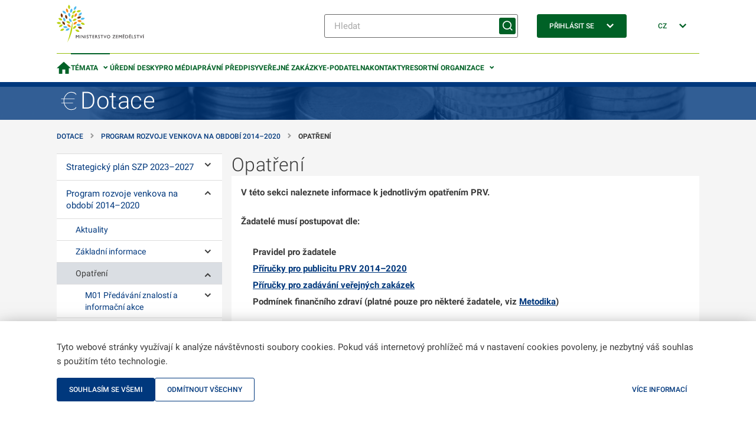

--- FILE ---
content_type: text/html;charset=utf-8
request_url: https://mze.gov.cz/public/portal/mze/dotace/program-rozvoje-venkova-na-obdobi-2014/opatreni
body_size: 205434
content:
<!DOCTYPE html>
<html lang="cs">
	<head>
    	<meta charset="UTF-8">

  
<title>Opatření | MZe</title>

<meta name="description" content="V této sekci naleznete informace k jednotlivým opatřením PRV.">

<meta name="author" content="Ministerstvo zemědělství">


	<link rel="canonical" href="https://mze.gov.cz/public/portal/mze/dotace/program-rozvoje-venkova-na-obdobi-2014/opatreni">
	
	<meta property="og:title" content="Opatření">
	<meta property="og:description" content="V této sekci naleznete informace k jednotlivým opatřením PRV.">
	<meta property="og:type" content="article">
	<meta property="og:url" content="https://mze.gov.cz/public/portal/mze/dotace/program-rozvoje-venkova-na-obdobi-2014/opatreni">
	<meta name="image" property="og:image" content="https://mze.gov.cz/public/portal/mze/-a20354---KU5fCbEq/logo-eagri-png">
	<meta property="og:site_name" content="MZe">

	<meta name="twitter:title" content="Opatření">
	<meta property="twitter:description" content="V této sekci naleznete informace k jednotlivým opatřením PRV.">
	<meta property="twitter:image" content="https://mze.gov.cz/public/portal/mze/-a20354---KU5fCbEq/logo-eagri-png">


<script type="application/ld+json">
{ "@context": "https://schema.org", 
 "@type": "Article",
 "headline": "Opatření",
 "image": "https://mze.gov.cz/public/portal/mze/-a20354---KU5fCbEq/logo-eagri-png",
 "author": "", 
 "publisher": {
    "@type": "Organization",
    "name": "",
  },
 "url": "https://mze.gov.cz/public/portal/mze/dotace",
   "mainEntityOfPage": {
    "@type": "WebPage",
    "@id": ""
  },
 "datePublished": "", // TODO: doplnit správnou hodnotu
 "dateCreated": "",
 "dateModified": "",
 "description": "V této sekci naleznete informace k jednotlivým opatřením PRV.",
 "articleBody": ""
 }
</script>
<link rel="apple-touch-icon" sizes="180x180" href="/public/portal/mze/-a2818---5GkUCOk9/apple-touch-icon-png?_linka=a21963">
<link rel="icon" type="image/svg+xml" href="/public/portal/mze/-a3097---DqWPn8FW/favicon-svg?_linka=a28976" >
<link rel="icon" type="image/png" sizes="16x16" href="/public/portal/mze/-a5927---0MWRUngo/favicon-16-png?_linka=a36142">
<link rel="icon" type="image/png" sizes="32x32" href="/public/portal/mze/-a5926---6m-pWlw3/favicon-32-png?_linka=a36140">
<link rel="manifest" href="/public/portal/mze/site-webmanifest.json?_linka=a21927" crossorigin="use-credentials">
<link rel="shortcut icon" href="/public/portal/mze/-a5925---JtUkfGfH/favicon-48-png?_linka=a36129">

<meta http-equiv="X-UA-Compatible" content="IE=edge">
<meta name="viewport" content="width=device-width, initial-scale=1">
<link rel="stylesheet" type="text/css" href="/public/portal/cssc/mze/a19/style.scss?v=8b333cfad259595630b6954de827909a">
<link rel="stylesheet" type="text/css" media="print" href="/public/portal/cssc/mze/a19/print.scss?v=3dadf26c3cc57610c7f495fa32141e30">

<script type="text/javascript" nonce="gLmUJxDslGh4DdNFTTzR085WUQ3r949X">
		(function(c,l,a,r,i,t,y){
			c[a]=c[a]||function(){(c[a].q=c[a].q||[]).push(arguments)};
			t=l.createElement(r);t.async=1;t.src="https://www.clarity.ms/tag/"+i;
			y=l.getElementsByTagName(r)[0];y.parentNode.insertBefore(t,y);
		})(window, document, "clarity", "script", "rmw7v0i8wp");
	</script>
<!-- Google Tag Manager -->
<script nonce="gLmUJxDslGh4DdNFTTzR085WUQ3r949X">(function(w,d,s,l,i){w[l]=w[l]||[];w[l].push({'gtm.start':
new Date().getTime(),event:'gtm.js'});var f=d.getElementsByTagName(s)[0],
j=d.createElement(s),dl=l!='dataLayer'?'&l='+l:'';j.async=true;j.src=
'https://www.googletagmanager.com/gtm.js?id='+i+dl;var n=d.querySelector('[nonce]');
n&&j.setAttribute('nonce',n.nonce||n.getAttribute('nonce'));f.parentNode.insertBefore(j,f);
})(window,document,'script','dataLayer','GTM-KRR5KDQK');</script>
<!-- End Google Tag Manager --></head>
	<body class="ea-theme--dotace">
<!-- Google Tag Manager (noscript) -->
<noscript><iframe src="https://www.googletagmanager.com/ns.html?id=GTM-KRR5KDQK"
height="0" width="0" style="display:none;visibility:hidden"></iframe></noscript>
<!-- End Google Tag Manager (noscript) --><script nonce="gLmUJxDslGh4DdNFTTzR085WUQ3r949X">
window.Ea||(window.Ea={});Ea.utils={getData(a,c){var d={};for(const [b,e]of Object.entries(a.dataset))a=c.length,b.length>a&&b.substring(0,a)==c&&(d[b.substring(a,a+1).toLowerCase()+b.substring(a+1)]=e);return d},hideReplaced(a){a.style.display="none"},prepareInit(a){a.classList.add("jea-loading")},finalizeInit(a){a.classList.remove("jea-loading")}};Ea.utils.prepareInit(document.body);</script>



<div class="ea-bg--white ea-theme--default ea-noprint">
	<header class="ea-container  ea-container--no-y-offset ea-header js-ea-header">
		<div class="ea-header__top">

	<div class="ea-header__logo1">
		<a href=/public/portal/mze >
			<img src="/public/portal/mze/-a1171---Ja3WBnd9/logo-mze-svg?_linka=a29299" alt="MZe"
				 width="148" 
				 height="64" 
			>
</a>
	</div>

<div class="ea-header__search ea-search">
<div class="ea-search__inner">
			<form 
				method="get" 
				action="/public/portal/mze/vyhledavani$a3759-search" 
			>
<div class="ea-form-control">
					<input 
						name="query"
						class="ea-form-control__input ea-form-control__input--small" 
						type="text" 
						aria-required="false" aria-disabled="false" aria-label="Hledat" 
						placeholder="Hledat" 
						value=""
					/>
				</div>
				<button type="submit" class="ea-button ea-button--primary ea-search__submit ea-search__submit--icon-only" aria-labelledby="sm-submit">
					<span id="sm-submit" class="ea-button__label">
Hledat</span>
				</button>
			</form>
		</div>
</div>


<div class="ea-header__login ea-dropdown ea-js-subnav-container">
		<button class="ea-button ea-button--primary">
<span class="ea-button__text">Přihlásit se</span>


<span aria-hidden="true" class="ea-icon-svg ea-icon-svg--24 ea-icon-svg--white ea-button__icon">
<svg width="24" height="24" viewBox="0 0 24 24" fill="none">
	<path d="M16.4 8 18 9.6l-6 6-6-6L7.6 8l4.4 4.4L16.4 8Z" fill="var(--ea-icon-color)"/>
</svg>
</span>
</button>
<nav class="ea-portal-subnav">
				<ul>
<li><a href="https://mze.gov.cz/ssl/portal/mze/dotace/program-rozvoje-venkova-na-obdobi-2014/opatreni" >Přes jméno a heslo</a></li>
<li><a href="/ssl/nosso-app/eagriapp/isdsbridge?goto=https://mze.gov.cz/ssl/portal/mze/dotace/program-rozvoje-venkova-na-obdobi-2014/opatreni" >Přes datovou schránku</a></li>
<li><a href="/ssl/nosso-app/eagriapp/nialogin/?goto=https://mze.gov.cz/ssl/portal/mze/dotace/program-rozvoje-venkova-na-obdobi-2014/opatreni" >Přes identitu občana</a></li>
<li><a href="/public/portal/mze/registrovany-pristup" >Jak na registraci</a></li>
</ul>
			</nav>
</div>


<div class="ea-header__language ea-dropdown ea-js-subnav-container">
		<button class="ea-button">
        	<span class="ea-button__text">CZ</span>


<span aria-hidden="true" class="ea-icon-svg ea-icon-svg--24 ea-icon-svg--primary ea-button__icon">
<svg width="24" height="24" viewBox="0 0 24 24" fill="none">
	<path d="M16.4 8 18 9.6l-6 6-6-6L7.6 8l4.4 4.4L16.4 8Z" fill="var(--ea-icon-color)"/>
</svg>
</span>
</button>
		<nav class="ea-portal-subnav">
			<ul>
				<li>
<span>CZ</span>
</li>
				<li>
<a href="https://mze.gov.cz/public/portal/mze/en" >EN</a>
</li>
			</ul>
		</nav>
	</div>

    <div class="ea-header__navigation">
      <button class="ea-button ea-button--primary-outlined ea-hamburger ea-header__hamburger js-ea-portal-nav__trigger">
          <span class="ea-hamburger__line"></span>
          <span class="ea-hamburger__line"></span>
          <span class="ea-hamburger__label-inactive">Menu</span>
          <span class="ea-hamburger__label-active">Zavřít</span>
      </button>
    </div>
</div>
		<div class="ea-header__overlay"></div>

<nav class="ea-portal-nav ea-header__nav">
	<ul>
		<li >
			<a href="/public/portal/mze" aria-label="Domovská stránka" >


<span aria-hidden="true" class="ea-icon-svg ea-icon-svg--24 ea-icon-svg--primary ">
<svg width="15" height="13" viewBox="0 0 15 13" fill="none">
	<path d="M6 12.8V8.2h3v4.6h3.8v-6H15L7.5 0 0 6.8h2.3v6H6Z" fill="var(--ea-icon-color)"/>
</svg>
</span>
</a>
		</li>
		
<li class="has-subnav ea-js-subnav-container is-active">
			<a class="js-ea-portal-nav__subnav-button" href="#">Témata</a>
			<nav class="ea-portal-subnav">
				<ul aria-expanded="true">
<li><a href="/public/portal/mze/ministerstvo-zemedelstvi" 

>Ministerstvo </a></li>
<li><a href="/public/portal/mze/farmar" 

>Portál farmáře</a></li>
<li><a href="/public/portal/mze/dotace" 

>Dotace</a></li>
<li><a href="/public/portal/mze/zemedelstvi" 

>Zemědělství</a></li>
<li><a href="/public/portal/mze/potraviny" 

>Potraviny</a></li>
<li><a href="/public/portal/mze/lesy" 

>Lesy</a></li>
<li><a href="/public/portal/mze/voda" 

>Voda</a></li>
<li><a href="/public/portal/mze/venkov" 

>Venkov</a></li>
<li><a href="/public/portal/mze/ochrana-zvirat" 

>Ochrana zvířat</a></li>
<li><a href="/public/portal/mze/poradenstvi-a-vyzkum" 

>Poradenství a výzkum</a></li>
<li><a href="/public/portal/mze/puda" 

>Půda</a></li>
<li><a href="/public/portal/mze/zivotni-prostredi" 

>Životní prostředí</a></li>
</ul>
			</nav>
		</li>
<li><a href="/public/portal/mze/uredni-desky" 

>Úřední desky</a></li>
<li><a href="/public/portal/mze/tiskovy-servis" 

>Pro média</a></li>
<li><a href="/public/portal/mze/legislativa" 

>Právní předpisy</a></li>
<li><a href="/public/portal/mze/verejne-zakazky" 

>Veřejné zakázky</a></li>
<li><a href="/public/portal/mze/e-podatelna" 

>E-podatelna</a></li>
<li><a href="/public/portal/mze/kontakty/organizace" 

>Kontakty</a></li>
<li class="has-subnav ea-js-subnav-container ">
			<a class="js-ea-portal-nav__subnav-button" href="#">Resortní organizace</a>
			<nav class="ea-portal-subnav">
				<ul aria-expanded="true">
<li><a href="https://cpi.gov.cz/public/portal/cpi" 
		target="_blank" 

>Česká plemenářská inspekce</a></li>
<li><a href="https://www.spucr.cz" 
		target="_blank" 

>Státní pozemkový úřad</a></li>
<li><a href="https://www.svscr.cz" 
		target="_blank" 

>Státní veterinární správa</a></li>
<li><a href="https://www.szpi.gov.cz" 
		target="_blank" 

>Státní zemědělská a potravinářská inspekce</a></li>
<li><a href="https://www.szif.cz/cs" 
		target="_blank" 

>Státní zemědělský intervenční fond</a></li>
<li><a href="https://ukzuz.gov.cz/public/portal/ukzuz" 
		target="_blank" 

>Ústřední kontrolní a zkušební ústav zemědělský</a></li>
<li><a href="https://nli.gov.cz/" 

>Národní lesnický institut</a></li>
<li><a href="/public/portal/mze/ministerstvo-zemedelstvi/o-ministerstvu/podrizene-organizace" 

>Další organizace</a></li>
</ul>
			</nav>
		</li>

<li class="has-subnav ea-portal-nav__mobile-substitute">
				<a class="js-ea-portal-nav__subnav-button" href="#">Přihlásit se</a>
				<nav class="ea-portal-subnav">
					<ul aria-expanded="true">
<li><a href="https://mze.gov.cz/ssl/portal/mze/dotace/program-rozvoje-venkova-na-obdobi-2014/opatreni">Přes jméno a heslo</a></li>
<li><a href="/ssl/nosso-app/eagriapp/isdsbridge?goto=https://mze.gov.cz/ssl/portal/mze/dotace/program-rozvoje-venkova-na-obdobi-2014/opatreni">Přes datovou schránku</a></li>
<li><a href="/ssl/nosso-app/eagriapp/nialogin/?goto=https://mze.gov.cz/ssl/portal/mze/dotace/program-rozvoje-venkova-na-obdobi-2014/opatreni">Přes identitu občana</a></li>
<li><a href="/public/portal/mze/registrovany-pristup">Jak na registraci</a></li>
</ul>
				</nav>
			</li>
<li class="has-subnav ea-portal-nav__mobile-substitute">
			<a class="js-ea-portal-nav__subnav-button" href="#">CZ</a>
			<nav class="ea-portal-subnav">
				<ul aria-expanded="true">
					<li><a href="https://mze.gov.cz/public/portal/mze/en">EN</a></li>
				</ul>
			</nav>
		</li>
	</ul>
</nav>

</header>
</div>
<main>

<div class="ea-subportal-intro  ea-bg--dark ea-noprint">
<img aria-hidden="true" src="/public/portal/mze/-a1657---KdOE6dpP/subportal-intro-image?_linka=a11614" alt="">
<div class="ea-container ea-subportal-intro__content">
				<a href="/public/portal/mze/dotace" class="ea-subportal-intro__link">
<span aria-hidden="true" class="ea-icon-svg ea-icon-svg--40">
<svg width="38" height="38" viewBox="0 0 38 38" fill="none">
	<path d="M31 8.39394C31 8.39394 29.3447 5 23.1388 5C16.9329 5 11.3284 11.7877 11.5516 19.424C11.7574 26.4655 16.9313 32.9998 23.1388 33C29.3464 33.0002 31 29.6061 31 29.6061" stroke="var(--ea-icon-color)" stroke-linecap="square"/>
	<path d="M7.41375 15.1816H28.9286L28.5149 16.0301H7L7.41375 15.1816Z" fill="var(--ea-icon-color)"/>
	<path d="M7.7728 21.9695H26.4461L26.087 22.818H7.4137L7.7728 21.9695Z" fill="var(--ea-icon-color)"/>
</svg>
</span>
<div class="ea-subportal-intro__title">Dotace</div>
				</a>
				<div class="ea-subportal-intro__info insite-z-index-10">
</div>
			</div>
		</div>
<section class="ea-section ea-section--padding-both ea-hidden ea-md-block">
	<nav aria-label="Breadcrumb" class="ea-container  ea-breadcrumbs">
<span class="ea-breadcrumbs__item">
				<a class="ea-link--standalone" href="/public/portal/mze/dotace">
Dotace</a>
			</span>
<span class="ea-breadcrumbs__item">
						<a class="ea-link--standalone" href="/public/portal/mze/dotace/program-rozvoje-venkova-na-obdobi-2014">
Program rozvoje venkova na období 2014–⁠2020</a>
					</span>
<span class="ea-breadcrumbs__item">
						<strong>Opatření</strong>
					</span>
</nav>

</section>

	
<section class="ea-section ea-section--padding-bottom">
	<div class="ea-container ea-horizontal">
		<aside class="ea-horizontal__menu ea-vertical">



<nav class="ea-tree-menu insite-container insite-container--min insite-container--level1 ea-noprint" id="localNavigation">

	<input type="checkbox" id="ea-tree-menu__trigger" class="ea-tree-menu__trigger" aria-label="Dotace">
	<label class="ea-tree-menu__switch" for="ea-tree-menu__trigger">
		<span class="ea-tree-menu__title">Dotace</span>
		<span class="ea-tree-menu__switch--off ea-button ea-button--primary-outlined ea-button--small">
			<span class="ea-button__text">
Menu</span>


<span aria-hidden="true" class="ea-icon-svg ea-icon-svg--16 ea-icon-svg--primary ">
<svg width="24" height="24" viewBox="0 0 24 24" fill="none">
	<path d="M20 8H4v2h16V8ZM10 14h10v2H10v-2Z" fill="var(--ea-icon-color)"/>
</svg>
</span>
</span>
		<span class="ea-tree-menu__switch--on ea-button ea-button--primary-outlined ea-button--small">
			<span class="ea-button__text">
Zavřít</span>			


<span aria-hidden="true" class="ea-icon-svg ea-icon-svg--16 ea-icon-svg--primary ">
<svg width="24" height="24" viewBox="0 0 24 24" fill="none">
	<path fill-rule="evenodd" clip-rule="evenodd" d="m8 17.5-1.9-2 3.9-3.8L6 8 8 6l3.8 3.8.1.2.2-.2L15.9 6l2 2-3.8 3.8 3.9 3.8-2 1.9-4-4-4 4Z" fill="var(--ea-icon-color)"/>
</svg>
</span>
</span>
	</label>

<ul class="ea-tree-menu__node">
<li >
<a href="/public/portal/mze/dotace/szp-pro-obdobi-2021-2027" 

><span>Strategický plán SZP 2023–⁠2027</span></a><input class="ea-tree-menu__toggle" type="checkbox" id="tree-toggle-q284057"  />
							<label class="ea-tree-menu__toggle-label" for="tree-toggle-q284057"><span class="ea-sr-only">Ovládání podmenu</span></label>
<ul class="ea-tree-menu__node">
<li >
<a href="/public/portal/mze/dotace/szp-pro-obdobi-2021-2027/aktuality" 

><span>Aktuality</span></a></li>
<li >
<a href="/public/portal/mze/dotace/szp-pro-obdobi-2021-2027/harmonogram-vyzev" 

><span>Harmonogram výzev</span></a></li>
<li >
<a href="/public/portal/mze/dotace/szp-pro-obdobi-2021-2027/zakladni-informace" 

><span>Základní informace</span></a><input class="ea-tree-menu__toggle" type="checkbox" id="tree-toggle-q284233"  />
							<label class="ea-tree-menu__toggle-label" for="tree-toggle-q284233"><span class="ea-sr-only">Ovládání podmenu</span></label>
<ul class="ea-tree-menu__node">
<li >
<a href="/public/portal/mze/dotace/szp-pro-obdobi-2021-2027/zakladni-informace/programovy-dokument" 

><span>Programový dokument</span></a></li>
<li >
<a href="/public/portal/mze/dotace/szp-pro-obdobi-2021-2027/zakladni-informace/legislativa" 

><span>Legislativa a strategické dokumenty EU</span></a></li>
<li >
<a href="/public/portal/mze/dotace/szp-pro-obdobi-2021-2027/zakladni-informace/hodnoceni-a-monitoring" 

><span>Hodnocení a monitoring</span></a><input class="ea-tree-menu__toggle" type="checkbox" id="tree-toggle-q284251"  />
							<label class="ea-tree-menu__toggle-label" for="tree-toggle-q284251"><span class="ea-sr-only">Ovládání podmenu</span></label>
<ul class="ea-tree-menu__node">
<li >
<a href="/public/portal/mze/dotace/szp-pro-obdobi-2021-2027/zakladni-informace/hodnoceni-a-monitoring/hodnoceni" 

><span>Hodnocení</span></a></li>
<li >
<a href="/public/portal/mze/dotace/szp-pro-obdobi-2021-2027/zakladni-informace/hodnoceni-a-monitoring/vyrocni-zpravy" 

><span>Výroční zprávy</span></a></li>
</ul>
</li>
<li >
<a href="/public/portal/mze/dotace/szp-pro-obdobi-2021-2027/zakladni-informace/monitorovaci-vybor" 

><span>Monitorovací výbor</span></a></li>
<li >
<a href="/public/portal/mze/dotace/szp-pro-obdobi-2021-2027/zakladni-informace/projednavani-s-nno" 

><span>Projednávání s NNO</span></a></li>
<li >
<a href="/public/portal/mze/dotace/szp-pro-obdobi-2021-2027/zakladni-informace/kontakty" 

><span>Kontakty</span></a></li>
</ul>
</li>
<li >
<a href="/public/portal/mze/dotace/szp-pro-obdobi-2021-2027/prirucky-a-metodiky" 

><span>Příručky a metodiky</span></a><input class="ea-tree-menu__toggle" type="checkbox" id="tree-toggle-a19678"  />
							<label class="ea-tree-menu__toggle-label" for="tree-toggle-a19678"><span class="ea-sr-only">Ovládání podmenu</span></label>
<ul class="ea-tree-menu__node">
<li >
<a href="/public/portal/mze/dotace/szp-pro-obdobi-2021-2027/prirucky-a-metodiky/metodika-ke-stretu-zajmu" 

><span>Metodika ke střetu zájmů</span></a></li>
<li >
<a href="/public/portal/mze/dotace/szp-pro-obdobi-2021-2027/prirucky-a-metodiky/publicita" 

><span>Pravidla pro publicitu</span></a></li>
<li >
<a href="/public/portal/mze/dotace/szp-pro-obdobi-2021-2027/prirucky-a-metodiky/financni-zdravi" 

><span>Finanční zdraví</span></a></li>
<li >
<a href="/public/portal/mze/dotace/szp-pro-obdobi-2021-2027/prirucky-a-metodiky/zadavani-zakazek" 

><span>Zadávání zakázek</span></a></li>
<li >
<a href="/public/portal/mze/dotace/szp-pro-obdobi-2021-2027/prirucky-a-metodiky/nejcastejsi-chyby-zadatelu" 

><span>Nejčastější chyby žadatelů</span></a></li>
</ul>
</li>
<li >
<a href="/public/portal/mze/dotace/szp-pro-obdobi-2021-2027/podminenost" 

><span>Podmíněnost</span></a></li>
<li >
<a href="/public/portal/mze/dotace/szp-pro-obdobi-2021-2027/prime-platby" 

><span>Přímé platby</span></a></li>
<li >
<a href="/public/portal/mze/dotace/szp-pro-obdobi-2021-2027/rozvoj-venkova" 

><span>Podpory rozvoje venkova</span></a><input class="ea-tree-menu__toggle" type="checkbox" id="tree-toggle-q284441"  />
							<label class="ea-tree-menu__toggle-label" for="tree-toggle-q284441"><span class="ea-sr-only">Ovládání podmenu</span></label>
<ul class="ea-tree-menu__node">
<li >
<a href="/public/portal/mze/dotace/szp-pro-obdobi-2021-2027/rozvoj-venkova/agroenvironmentalne-klimaticka-opatreni" 

><span>Agroenvironmentálně-klimatická opatření</span></a></li>
<li >
<a href="/public/portal/mze/dotace/szp-pro-obdobi-2021-2027/rozvoj-venkova/ekologicke-zemedelstvi" 

><span>Ekologické zemědělství</span></a></li>
<li >
<a href="/public/portal/mze/dotace/szp-pro-obdobi-2021-2027/rozvoj-venkova/zalesnovani-zemedelske-pudy" 

><span>Zalesňování zemědělské půdy</span></a></li>
<li >
<a href="/public/portal/mze/dotace/szp-pro-obdobi-2021-2027/rozvoj-venkova/agrolesnictvi" 

><span>Agrolesnictví</span></a></li>
<li >
<a href="/public/portal/mze/dotace/szp-pro-obdobi-2021-2027/rozvoj-venkova/zvyseni-obranyschopnosti-v-chovu-prasat" 

><span>Zvýšení obranyschopnosti v chovu prasat vakcinací</span></a></li>
<li >
<a href="/public/portal/mze/dotace/szp-pro-obdobi-2021-2027/rozvoj-venkova/dobre-zivotni-podminky-zvirat" 

><span>Dobré životní podmínky zvířat</span></a></li>
<li >
<a href="/public/portal/mze/dotace/szp-pro-obdobi-2021-2027/rozvoj-venkova/lesnicko-environmentalni-platby" 

><span>Lesnicko-environmentální platby</span></a></li>
<li >
<a href="/public/portal/mze/dotace/szp-pro-obdobi-2021-2027/rozvoj-venkova/oblasti-s-prirodnimi-a-jinymi-omezenimi" 

><span>Oblasti s přírodními a jinými omezeními</span></a></li>
<li >
<a href="/public/portal/mze/dotace/szp-pro-obdobi-2021-2027/rozvoj-venkova/oblasti-natura-2000-na-zemedelske-pude" 

><span>Oblasti Natura 2000 na zemědělské půdě</span></a></li>
<li >
<a href="/public/portal/mze/dotace/szp-pro-obdobi-2021-2027/rozvoj-venkova/x33-73-investice-do-zemedelskych-podniku" 

><span>33.73 - Investice do zemědělských podniků</span></a></li>
<li >
<a href="/public/portal/mze/dotace/szp-pro-obdobi-2021-2027/rozvoj-venkova/x34-73-investice-do-zpracovani" 

><span>34.73 - Investice do zpracování zemědělských produktů</span></a></li>
<li >
<a href="/public/portal/mze/dotace/szp-pro-obdobi-2021-2027/rozvoj-venkova/x35-73-technologicke-investice-v-lesnim" 

><span>35.73 - Technologické investice v lesním hospodářství</span></a></li>
<li >
<a href="/public/portal/mze/dotace/szp-pro-obdobi-2021-2027/rozvoj-venkova/x36-73-investice-do-lesnicke" 

><span>36.73 - Investice do lesnické infrastruktury</span></a></li>
<li >
<a href="/public/portal/mze/dotace/szp-pro-obdobi-2021-2027/rozvoj-venkova/x37-73-technologie-snizujici-emise-ghg-a" 

><span>37.73 - Technologie snižující emise GHG a NH3</span></a></li>
<li >
<a href="/public/portal/mze/dotace/szp-pro-obdobi-2021-2027/rozvoj-venkova/x38-73-investice-do-obnovy-kalamitnich" 

><span>38.73 - Investice do obnovy kalamitních ploch</span></a></li>
<li >
<a href="/public/portal/mze/dotace/szp-pro-obdobi-2021-2027/rozvoj-venkova/x39-73-investice-do-ochrany-melioracnich" 

><span>39.73 - Investice do ochrany melioračních a zpevňujících dřevin</span></a></li>
<li >
<a href="/public/portal/mze/dotace/szp-pro-obdobi-2021-2027/rozvoj-venkova/x40-73-vodohospodarska-opatreni-v-lesich" 

><span>40.73 - Vodohospodářská opatření v lesích</span></a></li>
<li >
<a href="/public/portal/mze/dotace/szp-pro-obdobi-2021-2027/rozvoj-venkova/x43-73-neproduktivni-investice-v-lesich" 

><span>43.73 - Neproduktivní investice v lesích </span></a></li>
<li >
<a href="/public/portal/mze/dotace/szp-pro-obdobi-2021-2027/rozvoj-venkova/x44-73-premena-porostu-nahradnich-drevin" 

><span>44.73 - Přeměna porostů náhradních dřevin</span></a></li>
<li >
<a href="/public/portal/mze/dotace/szp-pro-obdobi-2021-2027/rozvoj-venkova/x45-73-investice-do-nezemedelskych" 

><span>45.73 - Investice do nezemědělských činností</span></a></li>
<li >
<a href="/public/portal/mze/dotace/szp-pro-obdobi-2021-2027/rozvoj-venkova/x46-73-pozemkove-upravy" 

><span>46.73 - Pozemkové úpravy</span></a></li>
<li >
<a href="/public/portal/mze/dotace/szp-pro-obdobi-2021-2027/rozvoj-venkova/x49-75-zahajeni-cinnosti-mladeho" 

><span>49.75 - Zahájení činnosti mladého zemědělce</span></a></li>
<li >
<a href="/public/portal/mze/dotace/szp-pro-obdobi-2021-2027/rozvoj-venkova/x51-77-inovace-pri-zpracovani" 

><span>51.77 - Inovace při zpracování zemědělských produktů</span></a></li>
<li >
<a href="/public/portal/mze/dotace/szp-pro-obdobi-2021-2027/rozvoj-venkova/x52-77-leader" 

><span>52.77 - LEADER</span></a></li>
<li >
<a href="/public/portal/mze/dotace/szp-pro-obdobi-2021-2027/rozvoj-venkova/x53-77-podpora-operacnich-skupin-a" 

><span>53.77 - Podpora operačních skupin a projektů EIP</span></a></li>
<li >
<a href="/public/portal/mze/dotace/szp-pro-obdobi-2021-2027/rozvoj-venkova/x54-78-podpora-poradenstvi" 

><span>54.78 - Podpora poradenství</span></a></li>
<li >
<a href="/public/portal/mze/dotace/szp-pro-obdobi-2021-2027/rozvoj-venkova/x55-78-podpora-vzdelavani" 

><span>55.78 - Podpora vzdělávání</span></a></li>
</ul>
</li>
<li >
<a href="/public/portal/mze/dotace/szp-pro-obdobi-2021-2027/sektorove-podpory" 

><span>Sektorové podpory</span></a></li>
</ul>
</li>
<li >
<a href="/public/portal/mze/dotace/program-rozvoje-venkova-na-obdobi-2014" 

><span>Program rozvoje venkova na období 2014–⁠2020</span></a><input class="ea-tree-menu__toggle" type="checkbox" id="tree-toggle-q286979" checked="checked" />
							<label class="ea-tree-menu__toggle-label" for="tree-toggle-q286979"><span class="ea-sr-only">Ovládání podmenu</span></label>
<ul class="ea-tree-menu__node">
<li >
<a href="/public/portal/mze/dotace/program-rozvoje-venkova-na-obdobi-2014/aktuality" 

><span>Aktuality</span></a></li>
<li >
<a href="/public/portal/mze/dotace/program-rozvoje-venkova-na-obdobi-2014/zakladni-informace" 

><span>Základní informace</span></a><input class="ea-tree-menu__toggle" type="checkbox" id="tree-toggle-q294999"  />
							<label class="ea-tree-menu__toggle-label" for="tree-toggle-q294999"><span class="ea-sr-only">Ovládání podmenu</span></label>
<ul class="ea-tree-menu__node">
<li >
<a href="/public/portal/mze/dotace/program-rozvoje-venkova-na-obdobi-2014/zakladni-informace/legislativa" 

><span>Legislativa</span></a><input class="ea-tree-menu__toggle" type="checkbox" id="tree-toggle-q300149"  />
							<label class="ea-tree-menu__toggle-label" for="tree-toggle-q300149"><span class="ea-sr-only">Ovládání podmenu</span></label>
<ul class="ea-tree-menu__node">
<li >
<a href="/public/portal/mze/dotace/program-rozvoje-venkova-na-obdobi-2014/zakladni-informace/legislativa/legislativa-eu" 

><span>Legislativa EU</span></a></li>
</ul>
</li>
<li >
<a href="/public/portal/mze/dotace/program-rozvoje-venkova-na-obdobi-2014/zakladni-informace/programove-dokumenty" 

><span>Programové dokumenty</span></a></li>
<li >
<a href="/public/portal/mze/dotace/program-rozvoje-venkova-na-obdobi-2014/zakladni-informace/jak-pozadat-o-dotaci" 

><span>Jak požádat o dotaci</span></a></li>
<li >
<a href="/public/portal/mze/dotace/program-rozvoje-venkova-na-obdobi-2014/zakladni-informace/pravidla-pro-publicitu" 

><span>Pravidla pro publicitu</span></a></li>
<li >
<a href="/public/portal/mze/dotace/program-rozvoje-venkova-na-obdobi-2014/zakladni-informace/financni-zdravi" 

><span>Finanční zdraví</span></a></li>
<li >
<a href="/public/portal/mze/dotace/program-rozvoje-venkova-na-obdobi-2014/zakladni-informace/definice-malych-a-strednich-podniku" 

><span>Definice malých a středních podniků</span></a></li>
<li >
<a href="/public/portal/mze/dotace/program-rozvoje-venkova-na-obdobi-2014/zakladni-informace/vyhlasene-vyzvy" 

><span>Vyhlášené výzvy MAS</span></a></li>
<li >
<a href="/public/portal/mze/dotace/program-rozvoje-venkova-na-obdobi-2014/zakladni-informace/harmonogram-vyzev" 

><span>Harmonogram výzev</span></a></li>
<li >
<a href="/public/portal/mze/dotace/program-rozvoje-venkova-na-obdobi-2014/zakladni-informace/kontakty" 

><span>Kontakty</span></a></li>
</ul>
</li>
<li class="ea-tree-menu__node--is-active">
<a href="/public/portal/mze/dotace/program-rozvoje-venkova-na-obdobi-2014/opatreni" 

><span>Opatření</span></a><input class="ea-tree-menu__toggle" type="checkbox" id="tree-toggle-q288211" checked="checked" />
							<label class="ea-tree-menu__toggle-label" for="tree-toggle-q288211"><span class="ea-sr-only">Ovládání podmenu</span></label>
<ul class="ea-tree-menu__node">
<li >
<a href="/public/portal/mze/dotace/program-rozvoje-venkova-na-obdobi-2014/opatreni/m01-predavani-znalosti-a-informacni-akce" 

><span>M01 Předávání znalostí a informační akce</span></a><input class="ea-tree-menu__toggle" type="checkbox" id="tree-toggle-q288381"  />
							<label class="ea-tree-menu__toggle-label" for="tree-toggle-q288381"><span class="ea-sr-only">Ovládání podmenu</span></label>
<ul class="ea-tree-menu__node">
<li >
<a href="/public/portal/mze/dotace/program-rozvoje-venkova-na-obdobi-2014/opatreni/m01-predavani-znalosti-a-informacni-akce/x1-1-1-vzdelavaci-akce" 

><span>1.1.1 Vzdělávací akce</span></a></li>
<li >
<a href="/public/portal/mze/dotace/program-rozvoje-venkova-na-obdobi-2014/opatreni/m01-predavani-znalosti-a-informacni-akce/x1-2-1-informacni-akce" 

><span>1.2.1 Informační akce</span></a></li>
<li >
<a href="/public/portal/mze/dotace/program-rozvoje-venkova-na-obdobi-2014/opatreni/m01-predavani-znalosti-a-informacni-akce/aktuality" 

><span>Aktuality</span></a></li>
</ul>
</li>
<li >
<a href="/public/portal/mze/dotace/program-rozvoje-venkova-na-obdobi-2014/opatreni/m04-investice-do-hmotneho-majetku" 

><span>M04 Investice do hmotného majetku</span></a><input class="ea-tree-menu__toggle" type="checkbox" id="tree-toggle-q289309"  />
							<label class="ea-tree-menu__toggle-label" for="tree-toggle-q289309"><span class="ea-sr-only">Ovládání podmenu</span></label>
<ul class="ea-tree-menu__node">
<li >
<a href="/public/portal/mze/dotace/program-rozvoje-venkova-na-obdobi-2014/opatreni/m04-investice-do-hmotneho-majetku/x4-1-1-investice-do-zemedelskych-podniku" 

><span>4.1.1 Investice do zemědělských podniků</span></a></li>
<li >
<a href="/public/portal/mze/dotace/program-rozvoje-venkova-na-obdobi-2014/opatreni/m04-investice-do-hmotneho-majetku/x4-2-1-zpracovani-a-uvadeni-na-trh" 

><span>4.2.1 Zpracování a uvádění na trh zemědělských produktů</span></a></li>
<li >
<a href="/public/portal/mze/dotace/program-rozvoje-venkova-na-obdobi-2014/opatreni/m04-investice-do-hmotneho-majetku/x4-3-1-pozemkove-upravy" 

><span>4.3.1 Pozemkové úpravy</span></a></li>
<li >
<a href="/public/portal/mze/dotace/program-rozvoje-venkova-na-obdobi-2014/opatreni/m04-investice-do-hmotneho-majetku/x4-3-2-lesnicka-infrastruktura" 

><span>4.3.2 Lesnická infrastruktura</span></a></li>
</ul>
</li>
<li >
<a href="/public/portal/mze/dotace/program-rozvoje-venkova-na-obdobi-2014/opatreni/m06-rozvoj-zemedelskych-podniku-a" 

><span>M06 Rozvoj zemědělských podniků a podnikatelské činnosti</span></a><input class="ea-tree-menu__toggle" type="checkbox" id="tree-toggle-q290931"  />
							<label class="ea-tree-menu__toggle-label" for="tree-toggle-q290931"><span class="ea-sr-only">Ovládání podmenu</span></label>
<ul class="ea-tree-menu__node">
<li >
<a href="/public/portal/mze/dotace/program-rozvoje-venkova-na-obdobi-2014/opatreni/m06-rozvoj-zemedelskych-podniku-a/x6-1-1-zahajeni-cinnosti-mladych" 

><span>6.1.1 Zahájení činnosti mladých zemědělců</span></a></li>
<li >
<a href="/public/portal/mze/dotace/program-rozvoje-venkova-na-obdobi-2014/opatreni/m06-rozvoj-zemedelskych-podniku-a/x6-4-1-investice-do-nezemedelskych" 

><span>6.4.1 Investice do nezemědělských činností</span></a></li>
<li >
<a href="/public/portal/mze/dotace/program-rozvoje-venkova-na-obdobi-2014/opatreni/m06-rozvoj-zemedelskych-podniku-a/x6-4-2-podpora-agroturistiky" 

><span>6.4.2 Podpora agroturistiky</span></a></li>
<li >
<a href="/public/portal/mze/dotace/program-rozvoje-venkova-na-obdobi-2014/opatreni/m06-rozvoj-zemedelskych-podniku-a/x6-4-3-investice-na-podporu-energie-z" 

><span>6.4.3 Investice na podporu energie z obnovitelných zdrojů</span></a></li>
</ul>
</li>
<li >
<a href="/public/portal/mze/dotace/program-rozvoje-venkova-na-obdobi-2014/opatreni/m08-investice-do-rozvoje-lesnich-oblasti" 

><span>M08 Investice do rozvoje lesních oblastí a zlepšování životaschopnosti lesů</span></a><input class="ea-tree-menu__toggle" type="checkbox" id="tree-toggle-q292967"  />
							<label class="ea-tree-menu__toggle-label" for="tree-toggle-q292967"><span class="ea-sr-only">Ovládání podmenu</span></label>
<ul class="ea-tree-menu__node">
<li >
<a href="/public/portal/mze/dotace/program-rozvoje-venkova-na-obdobi-2014/opatreni/m08-investice-do-rozvoje-lesnich-oblasti/x8-1-1-zalesnovani-a-zakladani-lesu" 

><span>8.1.1 Zalesňování a zakládání lesů</span></a></li>
<li >
<a href="/public/portal/mze/dotace/program-rozvoje-venkova-na-obdobi-2014/opatreni/m08-investice-do-rozvoje-lesnich-oblasti/x8-3-1-zavadeni-preventivnich-opatreni-v" 

><span>8.3.1 Zavádění preventivních opatření v lesích</span></a></li>
<li >
<a href="/public/portal/mze/dotace/program-rozvoje-venkova-na-obdobi-2014/opatreni/m08-investice-do-rozvoje-lesnich-oblasti/x8-4-1-obnova-lesnich-porostu-po" 

><span>8.4.1 Obnova lesních porostů po kalamitách</span></a></li>
<li >
<a href="/public/portal/mze/dotace/program-rozvoje-venkova-na-obdobi-2014/opatreni/m08-investice-do-rozvoje-lesnich-oblasti/x8-4-2-odstranovani-skod-zpusobenych" 

><span>8.4.2 Odstraňování škod způsobených povodněmi</span></a></li>
<li >
<a href="/public/portal/mze/dotace/program-rozvoje-venkova-na-obdobi-2014/opatreni/m08-investice-do-rozvoje-lesnich-oblasti/x8-5-1-investice-do-ochrany-melioracnich" 

><span>8.5.1 Investice do ochrany melioračních a zpevňujících dřevin</span></a></li>
<li >
<a href="/public/portal/mze/dotace/program-rozvoje-venkova-na-obdobi-2014/opatreni/m08-investice-do-rozvoje-lesnich-oblasti/x8-5-2-neproduktivni-investice-v-lesich" 

><span>8.5.2 Neproduktivní investice v lesích</span></a></li>
<li >
<a href="/public/portal/mze/dotace/program-rozvoje-venkova-na-obdobi-2014/opatreni/m08-investice-do-rozvoje-lesnich-oblasti/x8-5-3-premena-porostu-nahradnich-drevin" 

><span>8.5.3 Přeměna porostů náhradních dřevin</span></a></li>
<li >
<a href="/public/portal/mze/dotace/program-rozvoje-venkova-na-obdobi-2014/opatreni/m08-investice-do-rozvoje-lesnich-oblasti/x8-6-1-technika-a-technologie-pro-lesni" 

><span>8.6.1 Technika a technologie pro lesní hospodářství</span></a></li>
<li >
<a href="/public/portal/mze/dotace/program-rozvoje-venkova-na-obdobi-2014/opatreni/m08-investice-do-rozvoje-lesnich-oblasti/x8-6-2-technicke-vybaveni-drevozpracujici" 

><span>8.6.2 Technické vybavení dřevozpracujících provozoven</span></a></li>
</ul>
</li>
<li >
<a href="/public/portal/mze/dotace/program-rozvoje-venkova-na-obdobi-2014/opatreni/m10-agroenvironmentalne-klimaticke" 

><span>M10 Agroenvironmentálně-klimatické opatření (AEKO)</span></a></li>
<li >
<a href="/public/portal/mze/dotace/program-rozvoje-venkova-na-obdobi-2014/opatreni/m11-ekologicke-zemedelstvi-ez" 

><span>M11 Ekologické zemědělství (EZ)</span></a></li>
<li >
<a href="/public/portal/mze/dotace/program-rozvoje-venkova-na-obdobi-2014/opatreni/m12-platby-vramci-site-natura-2000-a" 

><span>M12 Platby v rámci sítě Natura 2000 a podle rámcové směrnice o vodě</span></a></li>
<li >
<a href="/public/portal/mze/dotace/program-rozvoje-venkova-na-obdobi-2014/opatreni/m13-platby-pro-oblasti-sprirodnimi-ci" 

><span>M13 Platby pro oblasti s přírodními či jinými zvláštními omezeními (ANC)</span></a><input class="ea-tree-menu__toggle" type="checkbox" id="tree-toggle-q289025"  />
							<label class="ea-tree-menu__toggle-label" for="tree-toggle-q289025"><span class="ea-sr-only">Ovládání podmenu</span></label>
<ul class="ea-tree-menu__node">
<li >
<a href="/public/portal/mze/dotace/program-rozvoje-venkova-na-obdobi-2014/opatreni/m13-platby-pro-oblasti-sprirodnimi-ci/redefinice-lfa" 

><span>Redefinice LFA</span></a></li>
</ul>
</li>
<li >
<a href="/public/portal/mze/dotace/program-rozvoje-venkova-na-obdobi-2014/opatreni/m14-dobre-zivotni-podminky-zvirat" 

><span>M14 Dobré životní podmínky zvířat</span></a></li>
<li >
<a href="/public/portal/mze/dotace/program-rozvoje-venkova-na-obdobi-2014/opatreni/m15-lesnicko-environmentalni-a" 

><span>M15 Lesnicko-environmentální a klimatické služby a ochrana lesů</span></a></li>
<li >
<a href="/public/portal/mze/dotace/program-rozvoje-venkova-na-obdobi-2014/opatreni/m16-spoluprace" 

><span>M16 Spolupráce</span></a><input class="ea-tree-menu__toggle" type="checkbox" id="tree-toggle-q294413"  />
							<label class="ea-tree-menu__toggle-label" for="tree-toggle-q294413"><span class="ea-sr-only">Ovládání podmenu</span></label>
<ul class="ea-tree-menu__node">
<li >
<a href="/public/portal/mze/dotace/program-rozvoje-venkova-na-obdobi-2014/opatreni/m16-spoluprace/x16-1-1-podpora-operacnich-skupin-a" 

><span>16.1.1 Podpora operačních skupin a projektů EIP</span></a></li>
<li >
<a href="/public/portal/mze/dotace/program-rozvoje-venkova-na-obdobi-2014/opatreni/m16-spoluprace/x16-2-1-podpora-vyvoje-novych-produktu" 

><span>16.2.1 Podpora vývoje nových produktů, postupů a technologií v zemědělské prvovýrobě</span></a></li>
<li >
<a href="/public/portal/mze/dotace/program-rozvoje-venkova-na-obdobi-2014/opatreni/m16-spoluprace/x16-2-2-podpora-vyvoje-novych-produktu" 

><span>16.2.2 Podpora vývoje nových produktů, postupů a technologií při zpracování zemědělských produktů a jejich uvádění na trh</span></a></li>
<li >
<a href="/public/portal/mze/dotace/program-rozvoje-venkova-na-obdobi-2014/opatreni/m16-spoluprace/x16-3-1-sdileni-zarizeni-a-zdroju" 

><span>16.3.1 Sdílení zařízení a zdrojů</span></a></li>
<li >
<a href="/public/portal/mze/dotace/program-rozvoje-venkova-na-obdobi-2014/opatreni/m16-spoluprace/x16-4-1-horizontalni-a-vertikalni" 

><span>16.4.1 Horizontální a vertikální spolupráce mezi účastníky krátkých dodavatelských řetězců a místních trhů</span></a></li>
<li >
<a href="/public/portal/mze/dotace/program-rozvoje-venkova-na-obdobi-2014/opatreni/m16-spoluprace/x16-6-1-horizontalni-a-vertikalni" 

><span>16.6.1 Horizontální a vertikální spolupráce při udržitelném zajišťování biomasy pro výrobu energie a v průmyslových procesech</span></a></li>
</ul>
</li>
<li >
<a href="/public/portal/mze/dotace/program-rozvoje-venkova-na-obdobi-2014/opatreni/m19-podpora-mistniho-rozvoje-na-zaklade" 

><span>M19 Podpora místního rozvoje na základě iniciativy LEADER (komunitně vedený místní rozvoj)</span></a><input class="ea-tree-menu__toggle" type="checkbox" id="tree-toggle-q291837"  />
							<label class="ea-tree-menu__toggle-label" for="tree-toggle-q291837"><span class="ea-sr-only">Ovládání podmenu</span></label>
<ul class="ea-tree-menu__node">
<li >
<a href="/public/portal/mze/dotace/program-rozvoje-venkova-na-obdobi-2014/opatreni/m19-podpora-mistniho-rozvoje-na-zaklade/x19-2-1-podpora-provadeni-operaci-v-ramci" 

><span>19.2.1 Podpora provádění operací v rámci strategie komunitně vedeného místního rozvoje</span></a></li>
<li >
<a href="/public/portal/mze/dotace/program-rozvoje-venkova-na-obdobi-2014/opatreni/m19-podpora-mistniho-rozvoje-na-zaklade/x19-3-1-priprava-a-provadeni-cinnosti" 

><span>19.3.1 Příprava a provádění činností spolupráce místní akční skupiny</span></a></li>
</ul>
</li>
<li >
<a href="/public/portal/mze/dotace/program-rozvoje-venkova-na-obdobi-2014/opatreni/m20-technicka-pomoc" 

><span>M20 Technická pomoc</span></a></li>
</ul>
</li>
<li >
<a href="/public/portal/mze/dotace/program-rozvoje-venkova-na-obdobi-2014/verejne-zakazky" 

><span>Veřejné zakázky</span></a><input class="ea-tree-menu__toggle" type="checkbox" id="tree-toggle-q300203"  />
							<label class="ea-tree-menu__toggle-label" for="tree-toggle-q300203"><span class="ea-sr-only">Ovládání podmenu</span></label>
<ul class="ea-tree-menu__node">
<li >
<a href="/public/app/eagriapp/vzprv/Prehled/" target="_blank"><span>Aktuální seznam zakázek PRV a SP SZP zveřejněných na eAGRI</span>

<span aria-hidden="true" class="ea-icon-svg ea-icon-svg--16 ea-icon-svg--primary ">
<svg width="24" height="24" viewBox="0 0 24 24" fill="none">
	<!--path fill="#fff" d="M0 0h24v24H0z"/-->
	<path d="M22.5 0H12.1c-.9 0-1.5.7-1.5 1.5v9c0 .8.6 1.5 1.5 1.5h10.4c.8 0 1.5-.7 1.5-1.5v-9c0-.8-.7-1.5-1.5-1.5Zm0 10.5H12.1V3h10.4v7.5Z" fill="var(--ea-icon-color)"/>
	<path d="M9.6 3.7H8.4c-.2 0-.6.2-.6.4l-.4 2.7a6 6 0 0 0-1.4.8c-.2 0-.3.2-.4.3l-2.7-1c-.3-.2-.5 0-.7.1L0 10.6c0 .1 0 .4.3.6l2.2 1.6v2L.3 16.7c-.3 0-.3.4-.1.6l2.1 3.6c.1.2.3.2.6.2l2.7-1 1.8 1 .4 2.6c0 .2.3.4.6.4h4.3c.2 0 .6-.2.6-.4l.4-2.6c.6-.2 1.3-.7 1.8-1l2.7 1c.3 0 .6 0 .7-.2l2.1-3.6c.2-.2.2-.5 0-.6l-2.4-1.7v-2h-4.4l.1 1c0 1.9-1.7 3.5-3.8 3.5-2 0-3.7-1.6-3.7-3.6 0-1.6 1.2-3 2.8-3.4V3.7Z" fill="var(--ea-icon-color)"/>
</svg>
</span>
</a></li>
<li >
<a href="/public/portal/mze/dotace/program-rozvoje-venkova-na-obdobi-2014/verejne-zakazky/prirucka-k-aplikaci-verejne-zakazky-prv" 

><span>Příručka k aplikaci - Veřejné zakázky PRV a SP SZP na eAGRI</span></a></li>
</ul>
</li>
<li >
<a href="/public/portal/mze/dotace/program-rozvoje-venkova-na-obdobi-2014/hodnoceni-a-monitoring" 

><span>Hodnocení a monitoring</span></a><input class="ea-tree-menu__toggle" type="checkbox" id="tree-toggle-q294941"  />
							<label class="ea-tree-menu__toggle-label" for="tree-toggle-q294941"><span class="ea-sr-only">Ovládání podmenu</span></label>
<ul class="ea-tree-menu__node">
<li >
<a href="/public/portal/mze/dotace/program-rozvoje-venkova-na-obdobi-2014/hodnoceni-a-monitoring/hodnoceni" 

><span>Hodnocení</span></a></li>
<li >
<a href="/public/portal/mze/dotace/program-rozvoje-venkova-na-obdobi-2014/hodnoceni-a-monitoring/vyrocni-zpravy" 

><span>Výroční zprávy</span></a></li>
</ul>
</li>
<li >
<a href="/public/portal/mze/dotace/program-rozvoje-venkova-na-obdobi-2014/monitorovaci-vybor" 

><span>Monitorovací výbor</span></a><input class="ea-tree-menu__toggle" type="checkbox" id="tree-toggle-q300247"  />
							<label class="ea-tree-menu__toggle-label" for="tree-toggle-q300247"><span class="ea-sr-only">Ovládání podmenu</span></label>
<ul class="ea-tree-menu__node">
<li >
<a href="/public/portal/mze/dotace/program-rozvoje-venkova-na-obdobi-2014/monitorovaci-vybor/zapisy-z-jednani" 

><span>Zápisy z jednání</span></a></li>
<li >
<a href="/public/portal/mze/dotace/program-rozvoje-venkova-na-obdobi-2014/monitorovaci-vybor/podklady-z-jednani" 

><span>Podklady z jednání</span></a></li>
</ul>
</li>
<li >
<a href="/public/portal/mze/dotace/program-rozvoje-venkova-na-obdobi-2014/nejcastejsi-dotazy" 

><span>Nejčastější dotazy</span></a></li>
</ul>
</li>
<li >
<a href="/public/portal/mze/dotace/operacni-program-rybarstvi-na-obdobi-2021-2027" 

><span>Operační program Rybářství na období 2021–2027</span></a><input class="ea-tree-menu__toggle" type="checkbox" id="tree-toggle-q284675"  />
							<label class="ea-tree-menu__toggle-label" for="tree-toggle-q284675"><span class="ea-sr-only">Ovládání podmenu</span></label>
<ul class="ea-tree-menu__node">
<li >
<a href="/public/portal/mze/dotace/operacni-program-rybarstvi-na-obdobi-2021-2027/aktuality" 

><span>Aktuality</span></a></li>
<li >
<a href="/public/portal/mze/dotace/operacni-program-rybarstvi-na-obdobi-2021-2027/komunikace" 

><span>Komunikace</span></a></li>
<li >
<a href="/public/portal/mze/dotace/operacni-program-rybarstvi-na-obdobi-2021-2027/program" 

><span>O programu</span></a><input class="ea-tree-menu__toggle" type="checkbox" id="tree-toggle-q284917"  />
							<label class="ea-tree-menu__toggle-label" for="tree-toggle-q284917"><span class="ea-sr-only">Ovládání podmenu</span></label>
<ul class="ea-tree-menu__node">
<li >
<a href="/public/portal/mze/dotace/operacni-program-rybarstvi-na-obdobi-2021-2027/program/legislativa" 

><span>Legislativa</span></a></li>
<li >
<a href="/public/portal/mze/dotace/operacni-program-rybarstvi-na-obdobi-2021-2027/program/komise" 

><span>Komise</span></a><input class="ea-tree-menu__toggle" type="checkbox" id="tree-toggle-q284943"  />
							<label class="ea-tree-menu__toggle-label" for="tree-toggle-q284943"><span class="ea-sr-only">Ovládání podmenu</span></label>
<ul class="ea-tree-menu__node">
<li >
<a href="/public/portal/mze/dotace/operacni-program-rybarstvi-na-obdobi-2021-2027/program/komise/hodnotici-komise" 

><span>Hodnotící komise</span></a></li>
<li >
<a href="/public/portal/mze/dotace/operacni-program-rybarstvi-na-obdobi-2021-2027/program/komise/planovaci-komise" 

><span>Plánovací komise</span></a></li>
<li >
<a href="/public/portal/mze/dotace/operacni-program-rybarstvi-na-obdobi-2021-2027/program/komise/prezkumna-komise" 

><span>Přezkumná komise</span></a></li>
<li >
<a href="/public/portal/mze/dotace/operacni-program-rybarstvi-na-obdobi-2021-2027/program/komise/poradni-komise" 

><span>Poradní komise</span></a></li>
</ul>
</li>
<li >
<a href="/public/portal/mze/dotace/operacni-program-rybarstvi-na-obdobi-2021-2027/program/monitorovaci-vybor" 

><span>Monitorovací výbor</span></a><input class="ea-tree-menu__toggle" type="checkbox" id="tree-toggle-q284977"  />
							<label class="ea-tree-menu__toggle-label" for="tree-toggle-q284977"><span class="ea-sr-only">Ovládání podmenu</span></label>
<ul class="ea-tree-menu__node">
<li >
<a href="/public/portal/mze/dotace/operacni-program-rybarstvi-na-obdobi-2021-2027/program/monitorovaci-vybor/slozeni-mv-op-rybarstvi-2021-2027" 

><span>Složení MV OP Rybářství 2021–2027</span></a></li>
<li >
<a href="/public/portal/mze/dotace/operacni-program-rybarstvi-na-obdobi-2021-2027/program/monitorovaci-vybor/zapisy-mv-op-rybarstvi-2021-2027" 

><span>Zápisy MV OP Rybářství 2021–2027</span></a></li>
</ul>
</li>
<li >
<a href="/public/portal/mze/dotace/operacni-program-rybarstvi-na-obdobi-2021-2027/program/programove-dokumenty" 

><span>Programové dokumenty</span></a></li>
<li >
<a href="/public/portal/mze/dotace/operacni-program-rybarstvi-na-obdobi-2021-2027/program/seminare-skoleni-konference" 

><span>Semináře/školení/konference</span></a></li>
<li >
<a href="/public/portal/mze/dotace/operacni-program-rybarstvi-na-obdobi-2021-2027/program/hodnoceni-a-monitoring" 

><span>Hodnocení a monitoring</span></a><input class="ea-tree-menu__toggle" type="checkbox" id="tree-toggle-q284961"  />
							<label class="ea-tree-menu__toggle-label" for="tree-toggle-q284961"><span class="ea-sr-only">Ovládání podmenu</span></label>
<ul class="ea-tree-menu__node">
<li >
<a href="/public/portal/mze/dotace/operacni-program-rybarstvi-na-obdobi-2021-2027/program/hodnoceni-a-monitoring/monitoring" 

><span>Monitoring</span></a></li>
<li >
<a href="/public/portal/mze/dotace/operacni-program-rybarstvi-na-obdobi-2021-2027/program/hodnoceni-a-monitoring/hodnoceni" 

><span>Hodnocení</span></a><input class="ea-tree-menu__toggle" type="checkbox" id="tree-toggle-a65766"  />
							<label class="ea-tree-menu__toggle-label" for="tree-toggle-a65766"><span class="ea-sr-only">Ovládání podmenu</span></label>
<ul class="ea-tree-menu__node">
<li >
<a href="/public/portal/mze/dotace/operacni-program-rybarstvi-na-obdobi-2021-2027/program/hodnoceni-a-monitoring/hodnoceni/zaverecne-zpravy-z-hodnoceni" 

><span>Závěrečné zprávy z hodnocení</span></a></li>
<li >
<a href="/public/portal/mze/dotace/operacni-program-rybarstvi-na-obdobi-2021-2027/program/hodnoceni-a-monitoring/hodnoceni/financni-nastroje" 

><span>Finanční nástroje </span></a></li>
<li >
<a href="/public/portal/mze/dotace/operacni-program-rybarstvi-na-obdobi-2021-2027/program/hodnoceni-a-monitoring/hodnoceni/evaluacni-plan" 

><span>Evaluační plán</span></a></li>
<li >
<a href="/public/portal/mze/dotace/operacni-program-rybarstvi-na-obdobi-2021-2027/program/hodnoceni-a-monitoring/hodnoceni/sea" 

><span>SEA</span></a><input class="ea-tree-menu__toggle" type="checkbox" id="tree-toggle-q284967"  />
							<label class="ea-tree-menu__toggle-label" for="tree-toggle-q284967"><span class="ea-sr-only">Ovládání podmenu</span></label>
<ul class="ea-tree-menu__node">
<li >
<a href="/public/portal/mze/dotace/operacni-program-rybarstvi-na-obdobi-2021-2027/program/hodnoceni-a-monitoring/hodnoceni/sea/sea-op-rybarstvi-2021-2027" 

><span>SEA_OP Rybářství 2021–2027</span></a></li>
<li >
<a href="/public/portal/mze/dotace/operacni-program-rybarstvi-na-obdobi-2021-2027/program/hodnoceni-a-monitoring/hodnoceni/sea/sea-vicelety-narodni-strategicky-plan" 

><span>SEA - Víceletý národní strategický plán pro akvakulturu 2021–2030</span></a></li>
</ul>
</li>
</ul>
</li>
</ul>
</li>
<li >
<a href="/public/portal/mze/dotace/operacni-program-rybarstvi-na-obdobi-2021-2027/program/operace-strategickeho-vyznamu" 

><span>Operace strategického významu</span></a></li>
</ul>
</li>
<li >
<a href="/public/portal/mze/dotace/operacni-program-rybarstvi-na-obdobi-2021-2027/aktivity" 

><span>Aktivity (Podpory pro žadatele)</span></a><input class="ea-tree-menu__toggle" type="checkbox" id="tree-toggle-q284797"  />
							<label class="ea-tree-menu__toggle-label" for="tree-toggle-q284797"><span class="ea-sr-only">Ovládání podmenu</span></label>
<ul class="ea-tree-menu__node">
<li >
<a href="/public/portal/mze/dotace/operacni-program-rybarstvi-na-obdobi-2021-2027/aktivity/x1-4-1-shromazdovani-udaju" 

><span>1.4.1 Shromažďování údajů</span></a><input class="ea-tree-menu__toggle" type="checkbox" id="tree-toggle-q284873"  />
							<label class="ea-tree-menu__toggle-label" for="tree-toggle-q284873"><span class="ea-sr-only">Ovládání podmenu</span></label>
<ul class="ea-tree-menu__node">
<li >
<a href="/public/portal/mze/dotace/operacni-program-rybarstvi-na-obdobi-2021-2027/aktivity/x1-4-1-shromazdovani-udaju/x8-vyzva" 

><span>8. výzva</span></a></li>
</ul>
</li>
<li >
<a href="/public/portal/mze/dotace/operacni-program-rybarstvi-na-obdobi-2021-2027/aktivity/x1-4-2-sledovatelnost-produktu" 

><span>1.4.2 Sledovatelnost produktů</span></a><input class="ea-tree-menu__toggle" type="checkbox" id="tree-toggle-q284899"  />
							<label class="ea-tree-menu__toggle-label" for="tree-toggle-q284899"><span class="ea-sr-only">Ovládání podmenu</span></label>
<ul class="ea-tree-menu__node">
<li >
<a href="/public/portal/mze/dotace/operacni-program-rybarstvi-na-obdobi-2021-2027/aktivity/x1-4-2-sledovatelnost-produktu/19-vyzva" 

><span>19. výzva</span></a></li>
</ul>
</li>
<li >
<a href="/public/portal/mze/dotace/operacni-program-rybarstvi-na-obdobi-2021-2027/aktivity/x1-6-1-vysazovani-uhore-ricniho" 

><span>1.6.1 Vysazování úhoře říčního</span></a><input class="ea-tree-menu__toggle" type="checkbox" id="tree-toggle-q284885"  />
							<label class="ea-tree-menu__toggle-label" for="tree-toggle-q284885"><span class="ea-sr-only">Ovládání podmenu</span></label>
<ul class="ea-tree-menu__node">
<li >
<a href="/public/portal/mze/dotace/operacni-program-rybarstvi-na-obdobi-2021-2027/aktivity/x1-6-1-vysazovani-uhore-ricniho/10-vyzva" 

><span>10. výzva</span></a></li>
</ul>
</li>
<li >
<a href="/public/portal/mze/dotace/operacni-program-rybarstvi-na-obdobi-2021-2027/aktivity/x2-1-1-inovace" 

><span>2.1.1 Inovace</span></a><input class="ea-tree-menu__toggle" type="checkbox" id="tree-toggle-q284889"  />
							<label class="ea-tree-menu__toggle-label" for="tree-toggle-q284889"><span class="ea-sr-only">Ovládání podmenu</span></label>
<ul class="ea-tree-menu__node">
<li >
<a href="/public/portal/mze/dotace/operacni-program-rybarstvi-na-obdobi-2021-2027/aktivity/x2-1-1-inovace/24-vyzva" 

><span>24. výzva</span></a></li>
<li >
<a href="/public/portal/mze/dotace/operacni-program-rybarstvi-na-obdobi-2021-2027/aktivity/x2-1-1-inovace/15-vyzva" 

><span>15. výzva</span></a></li>
<li >
<a href="/public/portal/mze/dotace/operacni-program-rybarstvi-na-obdobi-2021-2027/aktivity/x2-1-1-inovace/x5-vyzva" 

><span>5. výzva</span></a></li>
</ul>
</li>
<li >
<a href="/public/portal/mze/dotace/operacni-program-rybarstvi-na-obdobi-2021-2027/aktivity/x2-1-2-investice-do-akvakultury" 

><span>2.1.2 Investice do akvakultury</span></a><input class="ea-tree-menu__toggle" type="checkbox" id="tree-toggle-q284799"  />
							<label class="ea-tree-menu__toggle-label" for="tree-toggle-q284799"><span class="ea-sr-only">Ovládání podmenu</span></label>
<ul class="ea-tree-menu__node">
<li >
<a href="/public/portal/mze/dotace/operacni-program-rybarstvi-na-obdobi-2021-2027/aktivity/x2-1-2-investice-do-akvakultury/29-vyzva" 

><span>29. výzva</span></a></li>
<li >
<a href="/public/portal/mze/dotace/operacni-program-rybarstvi-na-obdobi-2021-2027/aktivity/x2-1-2-investice-do-akvakultury/25-vyzva" 

><span>25. výzva</span></a></li>
<li >
<a href="/public/portal/mze/dotace/operacni-program-rybarstvi-na-obdobi-2021-2027/aktivity/x2-1-2-investice-do-akvakultury/pravidla-pro-zadatele-a-prijemce-aktivity-2-1-2-investice-do-akvakultury-z-op-rybarstvi-2021-2027-21-vyzva" 

><span>21. výzva</span></a></li>
<li >
<a href="/public/portal/mze/dotace/operacni-program-rybarstvi-na-obdobi-2021-2027/aktivity/x2-1-2-investice-do-akvakultury/16-vyzva" 

><span>16. výzva</span></a></li>
<li >
<a href="/public/portal/mze/dotace/operacni-program-rybarstvi-na-obdobi-2021-2027/aktivity/x2-1-2-investice-do-akvakultury/12-vyzva" 

><span>12. výzva</span></a></li>
<li >
<a href="/public/portal/mze/dotace/operacni-program-rybarstvi-na-obdobi-2021-2027/aktivity/x2-1-2-investice-do-akvakultury/x6-vyzva" 

><span>6. výzva</span></a></li>
<li >
<a href="/public/portal/mze/dotace/operacni-program-rybarstvi-na-obdobi-2021-2027/aktivity/x2-1-2-investice-do-akvakultury/x2-vyzva" 

><span>2. výzva</span></a></li>
</ul>
</li>
<li >
<a href="/public/portal/mze/dotace/operacni-program-rybarstvi-na-obdobi-2021-2027/aktivity/x2-1-3-investice-do-intenzivnich" 

><span>2.1.3 Investice do intenzivních akvakulturních systémů</span></a><input class="ea-tree-menu__toggle" type="checkbox" id="tree-toggle-q284881"  />
							<label class="ea-tree-menu__toggle-label" for="tree-toggle-q284881"><span class="ea-sr-only">Ovládání podmenu</span></label>
<ul class="ea-tree-menu__node">
<li >
<a href="/public/portal/mze/dotace/operacni-program-rybarstvi-na-obdobi-2021-2027/aktivity/x2-1-3-investice-do-intenzivnich/28-vyzva" 

><span>28. výzva</span></a></li>
<li >
<a href="/public/portal/mze/dotace/operacni-program-rybarstvi-na-obdobi-2021-2027/aktivity/x2-1-3-investice-do-intenzivnich/pravidla-pro-zadatele-a-prijemce-aktivity-2-1-3-investice-do-intenzivnich-akvakulturnich-systemu-op-rybarstvi-2021-2027-20-vyzva" 

><span>20. výzva</span></a></li>
<li >
<a href="/public/portal/mze/dotace/operacni-program-rybarstvi-na-obdobi-2021-2027/aktivity/x2-1-3-investice-do-intenzivnich/11-vyzva" 

><span>11. výzva</span></a></li>
</ul>
</li>
<li >
<a href="/public/portal/mze/dotace/operacni-program-rybarstvi-na-obdobi-2021-2027/aktivity/x2-1-4-kompenzace" 

><span>2.1.4 Kompenzace</span></a><input class="ea-tree-menu__toggle" type="checkbox" id="tree-toggle-q284903"  />
							<label class="ea-tree-menu__toggle-label" for="tree-toggle-q284903"><span class="ea-sr-only">Ovládání podmenu</span></label>
<ul class="ea-tree-menu__node">
<li >
<a href="/public/portal/mze/dotace/operacni-program-rybarstvi-na-obdobi-2021-2027/aktivity/x2-1-4-kompenzace/x4-vyzva" 

><span>4. výzva</span></a><input class="ea-tree-menu__toggle" type="checkbox" id="tree-toggle-q284907"  />
							<label class="ea-tree-menu__toggle-label" for="tree-toggle-q284907"><span class="ea-sr-only">Ovládání podmenu</span></label>
<ul class="ea-tree-menu__node">
<li >
<a href="/public/portal/mze/dotace/operacni-program-rybarstvi-na-obdobi-2021-2027/aktivity/x2-1-4-kompenzace/x4-vyzva/dokumenty-pro-rok-2026" 

><span>Dokumenty pro rok 2026</span></a></li>
<li >
<a href="/public/portal/mze/dotace/operacni-program-rybarstvi-na-obdobi-2021-2027/aktivity/x2-1-4-kompenzace/x4-vyzva/dokumenty-pro-rok-2025" 

><span>Dokumenty pro rok 2025</span></a></li>
<li >
<a href="/public/portal/mze/dotace/operacni-program-rybarstvi-na-obdobi-2021-2027/aktivity/x2-1-4-kompenzace/x4-vyzva/2024" 

><span>Dokumenty pro rok 2024</span></a></li>
<li >
<a href="/public/portal/mze/dotace/operacni-program-rybarstvi-na-obdobi-2021-2027/aktivity/x2-1-4-kompenzace/x4-vyzva/dokumenty-pro-rok-2023" 

><span>Dokumenty pro rok 2023</span></a></li>
</ul>
</li>
</ul>
</li>
<li >
<a href="/public/portal/mze/dotace/operacni-program-rybarstvi-na-obdobi-2021-2027/aktivity/x2-2-1-propagacni-kampane" 

><span>2.2.1 Propagační kampaně</span></a><input class="ea-tree-menu__toggle" type="checkbox" id="tree-toggle-q284855"  />
							<label class="ea-tree-menu__toggle-label" for="tree-toggle-q284855"><span class="ea-sr-only">Ovládání podmenu</span></label>
<ul class="ea-tree-menu__node">
<li >
<a href="/public/portal/mze/dotace/operacni-program-rybarstvi-na-obdobi-2021-2027/aktivity/x2-2-1-propagacni-kampane/27-vyzva" 

><span>27. výzva</span></a></li>
<li >
<a href="/public/portal/mze/dotace/operacni-program-rybarstvi-na-obdobi-2021-2027/aktivity/x2-2-1-propagacni-kampane/pravidla-pro-zadatele-a-prijemce-aktivity-2-2-1-propagacni-kampane-op-rybarstvi-2021-2027-23-vyzva" 

><span>23. výzva</span></a></li>
<li >
<a href="/public/portal/mze/dotace/operacni-program-rybarstvi-na-obdobi-2021-2027/aktivity/x2-2-1-propagacni-kampane/14-vyzva" 

><span>14. výzva</span></a></li>
<li >
<a href="/public/portal/mze/dotace/operacni-program-rybarstvi-na-obdobi-2021-2027/aktivity/x2-2-1-propagacni-kampane/x9-vyzva" 

><span>9. výzva</span></a></li>
</ul>
</li>
<li >
<a href="/public/portal/mze/dotace/operacni-program-rybarstvi-na-obdobi-2021-2027/aktivity/x2-2-2-zpracovani-produktu" 

><span>2.2.2 Zpracování produktů</span></a><input class="ea-tree-menu__toggle" type="checkbox" id="tree-toggle-q284829"  />
							<label class="ea-tree-menu__toggle-label" for="tree-toggle-q284829"><span class="ea-sr-only">Ovládání podmenu</span></label>
<ul class="ea-tree-menu__node">
<li >
<a href="/public/portal/mze/dotace/operacni-program-rybarstvi-na-obdobi-2021-2027/aktivity/x2-2-2-zpracovani-produktu/pravidla-pro-zadatele-a-prijemce-2-1-2-investice-do-akvakultury-opr-2021-2027-30-vyzva" 

><span>30. výzva</span></a></li>
<li >
<a href="/public/portal/mze/dotace/operacni-program-rybarstvi-na-obdobi-2021-2027/aktivity/x2-2-2-zpracovani-produktu/26-vyzva" 

><span>26. výzva</span></a></li>
<li >
<a href="/public/portal/mze/dotace/operacni-program-rybarstvi-na-obdobi-2021-2027/aktivity/x2-2-2-zpracovani-produktu/pravidla-pro-zadatele-a-prijemce-aktivity-2-2-2-zpracovani-produktu-op-rybarstvi-2021-2027-22-vyzva" 

><span>22. výzva</span></a></li>
<li >
<a href="/public/portal/mze/dotace/operacni-program-rybarstvi-na-obdobi-2021-2027/aktivity/x2-2-2-zpracovani-produktu/17-vyzva" 

><span>17. výzva</span></a></li>
<li >
<a href="/public/portal/mze/dotace/operacni-program-rybarstvi-na-obdobi-2021-2027/aktivity/x2-2-2-zpracovani-produktu/13-vyzva" 

><span>13. výzva</span></a></li>
<li >
<a href="/public/portal/mze/dotace/operacni-program-rybarstvi-na-obdobi-2021-2027/aktivity/x2-2-2-zpracovani-produktu/x7-vyzva" 

><span>7. výzva</span></a></li>
<li >
<a href="/public/portal/mze/dotace/operacni-program-rybarstvi-na-obdobi-2021-2027/aktivity/x2-2-2-zpracovani-produktu/x3-vyzva" 

><span>3. výzva</span></a></li>
</ul>
</li>
<li >
<a href="/public/portal/mze/dotace/operacni-program-rybarstvi-na-obdobi-2021-2027/aktivity/x2-2-3-organizace-producentu" 

><span>2.2.3 Organizace producentů</span></a><input class="ea-tree-menu__toggle" type="checkbox" id="tree-toggle-q284901"  />
							<label class="ea-tree-menu__toggle-label" for="tree-toggle-q284901"><span class="ea-sr-only">Ovládání podmenu</span></label>
<ul class="ea-tree-menu__node">
<li >
<a href="/public/portal/mze/dotace/operacni-program-rybarstvi-na-obdobi-2021-2027/aktivity/x2-2-3-organizace-producentu/18-vyzva" 

><span>18. výzva</span></a></li>
</ul>
</li>
<li >
<a href="/public/portal/mze/dotace/operacni-program-rybarstvi-na-obdobi-2021-2027/aktivity/x2-2-4-opatreni-pro-neocekavane-udalosti" 

><span>2.2.4 Opatření pro neočekávané události</span></a></li>
<li >
<a href="/public/portal/mze/dotace/operacni-program-rybarstvi-na-obdobi-2021-2027/aktivity/x5-1-1-technicka-pomoc" 

><span>5.1.1 Technická pomoc</span></a><input class="ea-tree-menu__toggle" type="checkbox" id="tree-toggle-q284865"  />
							<label class="ea-tree-menu__toggle-label" for="tree-toggle-q284865"><span class="ea-sr-only">Ovládání podmenu</span></label>
<ul class="ea-tree-menu__node">
<li >
<a href="/public/portal/mze/dotace/operacni-program-rybarstvi-na-obdobi-2021-2027/aktivity/x5-1-1-technicka-pomoc/x1-vyzva" 

><span>1. výzva</span></a></li>
</ul>
</li>
</ul>
</li>
<li >
<a href="/public/portal/mze/dotace/operacni-program-rybarstvi-na-obdobi-2021-2027/harmonogram-vyzev" 

><span>Harmonogram výzev</span></a></li>
<li >
<a href="/public/portal/mze/dotace/operacni-program-rybarstvi-na-obdobi-2021-2027/formulare-a-dokumenty-ke-stazeni" 

><span>Formuláře a dokumenty ke stažení</span></a></li>
<li >
<a href="/public/portal/mze/dotace/operacni-program-rybarstvi-na-obdobi-2021-2027/zadavani-zakazek-vyberove-rizeni" 

><span>Zadávání zakázek/výběrové řízení </span></a><input class="ea-tree-menu__toggle" type="checkbox" id="tree-toggle-q284787"  />
							<label class="ea-tree-menu__toggle-label" for="tree-toggle-q284787"><span class="ea-sr-only">Ovládání podmenu</span></label>
<ul class="ea-tree-menu__node">
<li >
<a href="/public/portal/mze/dotace/operacni-program-rybarstvi-na-obdobi-2021-2027/zadavani-zakazek-vyberove-rizeni/pravidla-pro-zadavani-zakazek-verze-1" 

><span>Pravidla pro zadávání zakázek</span></a></li>
<li >
<a href="/public/portal/mze/dotace/operacni-program-rybarstvi-na-obdobi-2021-2027/zadavani-zakazek-vyberove-rizeni/dokumentace-k-zakazkam" 

><span>Dokumentace k zakázkám</span></a></li>
</ul>
</li>
</ul>
</li>
<li >
<a href="/public/portal/mze/dotace/operacni-program-rybarstvi-na-obdobi-1" 

><span>Operační program Rybářství na období 2014–⁠2020</span></a><input class="ea-tree-menu__toggle" type="checkbox" id="tree-toggle-q281803"  />
							<label class="ea-tree-menu__toggle-label" for="tree-toggle-q281803"><span class="ea-sr-only">Ovládání podmenu</span></label>
<ul class="ea-tree-menu__node">
<li >
<a href="/public/portal/mze/dotace/operacni-program-rybarstvi-na-obdobi-1/aktuality" 

><span>Aktuality</span></a><input class="ea-tree-menu__toggle" type="checkbox" id="tree-toggle-q283189"  />
							<label class="ea-tree-menu__toggle-label" for="tree-toggle-q283189"><span class="ea-sr-only">Ovládání podmenu</span></label>
<ul class="ea-tree-menu__node">
<li >
<a href="/public/portal/mze/dotace/operacni-program-rybarstvi-na-obdobi-1/aktuality/archiv-starsich-aktualit-1" 

><span>Archív starších aktualit</span></a></li>
</ul>
</li>
<li >
<a href="/public/portal/mze/dotace/operacni-program-rybarstvi-na-obdobi-1/zakladni-informace" 

><span>Základní informace</span></a><input class="ea-tree-menu__toggle" type="checkbox" id="tree-toggle-q283707"  />
							<label class="ea-tree-menu__toggle-label" for="tree-toggle-q283707"><span class="ea-sr-only">Ovládání podmenu</span></label>
<ul class="ea-tree-menu__node">
<li >
<a href="/public/portal/mze/dotace/operacni-program-rybarstvi-na-obdobi-1/zakladni-informace/legislativa" 

><span>Legislativa</span></a></li>
<li >
<a href="/public/portal/mze/dotace/operacni-program-rybarstvi-na-obdobi-1/zakladni-informace/programove-dokumenty" 

><span>Programové dokumenty</span></a></li>
<li >
<a href="/public/portal/mze/dotace/operacni-program-rybarstvi-na-obdobi-1/zakladni-informace/harmonogram-vyzev" 

><span>Harmonogram výzev</span></a><input class="ea-tree-menu__toggle" type="checkbox" id="tree-toggle-q283709"  />
							<label class="ea-tree-menu__toggle-label" for="tree-toggle-q283709"><span class="ea-sr-only">Ovládání podmenu</span></label>
<ul class="ea-tree-menu__node">
<li >
<a href="/public/portal/mze/dotace/operacni-program-rybarstvi-na-obdobi-1/zakladni-informace/harmonogram-vyzev/vyzvy" 

><span>Výzvy</span></a></li>
</ul>
</li>
<li >
<a href="/public/portal/mze/dotace/operacni-program-rybarstvi-na-obdobi-1/zakladni-informace/jak-pozadat-o-dotaci" 

><span>Jak požádat o podporu </span></a></li>
<li >
<a href="/public/portal/mze/dotace/operacni-program-rybarstvi-na-obdobi-1/zakladni-informace/seminare-a-konference" 

><span>Semináře a konference</span></a></li>
<li >
<a href="/public/portal/mze/dotace/operacni-program-rybarstvi-na-obdobi-1/zakladni-informace/komise" 

><span>Komise</span></a></li>
<li >
<a href="/public/portal/mze/dotace/operacni-program-rybarstvi-na-obdobi-1/zakladni-informace/kontakty" 

><span>Kontakty</span></a></li>
</ul>
</li>
<li >
<a href="/public/portal/mze/dotace/operacni-program-rybarstvi-na-obdobi-1/priority-unie" 

><span>Priority Unie</span></a><input class="ea-tree-menu__toggle" type="checkbox" id="tree-toggle-q281867"  />
							<label class="ea-tree-menu__toggle-label" for="tree-toggle-q281867"><span class="ea-sr-only">Ovládání podmenu</span></label>
<ul class="ea-tree-menu__node">
<li >
<a href="/public/portal/mze/dotace/operacni-program-rybarstvi-na-obdobi-1/priority-unie/priorita-unie-2" 

><span>Priorita Unie 2</span></a><input class="ea-tree-menu__toggle" type="checkbox" id="tree-toggle-q281869"  />
							<label class="ea-tree-menu__toggle-label" for="tree-toggle-q281869"><span class="ea-sr-only">Ovládání podmenu</span></label>
<ul class="ea-tree-menu__node">
<li >
<a href="/public/portal/mze/dotace/operacni-program-rybarstvi-na-obdobi-1/priority-unie/priorita-unie-2/x2-1-inovace" 

><span>2.1 Inovace</span></a><input class="ea-tree-menu__toggle" type="checkbox" id="tree-toggle-q282199"  />
							<label class="ea-tree-menu__toggle-label" for="tree-toggle-q282199"><span class="ea-sr-only">Ovládání podmenu</span></label>
<ul class="ea-tree-menu__node">
<li >
<a href="/public/portal/mze/dotace/operacni-program-rybarstvi-na-obdobi-1/priority-unie/priorita-unie-2/x2-1-inovace/prehled-doporucenych-zadosti-o-podporu-3" 

><span>Přehled doporučených Žádostí o podporu pro opatření 2.1</span></a></li>
<li >
<a href="/public/portal/mze/dotace/operacni-program-rybarstvi-na-obdobi-1/priority-unie/priorita-unie-2/x2-1-inovace/prehled-zaregistrovanych-zadosti-o-1" 

><span>Přehled zaregistrovaných Žádostí o podporu pro opatření 2.1</span></a></li>
<li >
<a href="/public/portal/mze/dotace/operacni-program-rybarstvi-na-obdobi-1/priority-unie/priorita-unie-2/x2-1-inovace/x1-vyzva-op-rybarstvi" 

><span>Pravidla k 1. výzvě</span></a></li>
<li >
<a href="/public/portal/mze/dotace/operacni-program-rybarstvi-na-obdobi-1/priority-unie/priorita-unie-2/x2-1-inovace/pravidla-k-11-vyzve" 

><span>Pravidla k 11. výzvě</span></a></li>
<li >
<a href="/public/portal/mze/dotace/operacni-program-rybarstvi-na-obdobi-1/priority-unie/priorita-unie-2/x2-1-inovace/pravidla-k-13-vyzve" 

><span>Pravidla k 13. výzvě</span></a></li>
<li >
<a href="/public/portal/mze/dotace/operacni-program-rybarstvi-na-obdobi-1/priority-unie/priorita-unie-2/x2-1-inovace/pravidla-k-16-vyzve" 

><span>Pravidla k 16. výzvě </span></a></li>
<li >
<a href="/public/portal/mze/dotace/operacni-program-rybarstvi-na-obdobi-1/priority-unie/priorita-unie-2/x2-1-inovace/pravdla-k-18-vyzve" 

><span>Pravidla k 18. výzvě</span></a></li>
<li >
<a href="/public/portal/mze/dotace/operacni-program-rybarstvi-na-obdobi-1/priority-unie/priorita-unie-2/x2-1-inovace/pravidla-k-19-vyzve" 

><span>Pravidla k 19. výzvě</span></a></li>
</ul>
</li>
<li >
<a href="/public/portal/mze/dotace/operacni-program-rybarstvi-na-obdobi-1/priority-unie/priorita-unie-2/x2-2-produktivni-investice-do-akvakultury" 

><span>2.2 Produktivní investice do akvakultury</span></a><input class="ea-tree-menu__toggle" type="checkbox" id="tree-toggle-q281871"  />
							<label class="ea-tree-menu__toggle-label" for="tree-toggle-q281871"><span class="ea-sr-only">Ovládání podmenu</span></label>
<ul class="ea-tree-menu__node">
<li >
<a href="/public/portal/mze/dotace/operacni-program-rybarstvi-na-obdobi-1/priority-unie/priorita-unie-2/x2-2-produktivni-investice-do-akvakultury/x2-2-produktivni-investice-do-akvakultury" 

><span>2.2. Produktivní investice do akvakultury, záměr a) Investice do akvakultury</span></a><input class="ea-tree-menu__toggle" type="checkbox" id="tree-toggle-q281873"  />
							<label class="ea-tree-menu__toggle-label" for="tree-toggle-q281873"><span class="ea-sr-only">Ovládání podmenu</span></label>
<ul class="ea-tree-menu__node">
<li >
<a href="/public/portal/mze/dotace/operacni-program-rybarstvi-na-obdobi-1/priority-unie/priorita-unie-2/x2-2-produktivni-investice-do-akvakultury/x2-2-produktivni-investice-do-akvakultury/pravidla-k-18-vyzve" 

><span>Pravidla k 18. výzvě</span></a></li>
<li >
<a href="/public/portal/mze/dotace/operacni-program-rybarstvi-na-obdobi-1/priority-unie/priorita-unie-2/x2-2-produktivni-investice-do-akvakultury/x2-2-produktivni-investice-do-akvakultury/pravidla-k-19-vyzve" 

><span>Pravidla k 19. výzvě</span></a></li>
<li >
<a href="/public/portal/mze/dotace/operacni-program-rybarstvi-na-obdobi-1/priority-unie/priorita-unie-2/x2-2-produktivni-investice-do-akvakultury/x2-2-produktivni-investice-do-akvakultury/pravidla-k-21-vyzve" 

><span>Pravidla k 21. výzvě</span></a></li>
<li >
<a href="/public/portal/mze/dotace/operacni-program-rybarstvi-na-obdobi-1/priority-unie/priorita-unie-2/x2-2-produktivni-investice-do-akvakultury/x2-2-produktivni-investice-do-akvakultury/prehled-doporucenych-zadosti-o-podporu-9" 

><span>Přehled doporučených Žádostí o podporu pro opatření 2.2. záměr a)</span></a></li>
<li >
<a href="/public/portal/mze/dotace/operacni-program-rybarstvi-na-obdobi-1/priority-unie/priorita-unie-2/x2-2-produktivni-investice-do-akvakultury/x2-2-produktivni-investice-do-akvakultury/prehled-zaregistrovanych-zadosti-o-2" 

><span>Přehled zaregistrovaných Žádostí o podporu pro opatření 2.2. záměr a)</span></a></li>
<li >
<a href="/public/portal/mze/dotace/operacni-program-rybarstvi-na-obdobi-1/priority-unie/priorita-unie-2/x2-2-produktivni-investice-do-akvakultury/x2-2-produktivni-investice-do-akvakultury/pravidla-k-1-vyzve" 

><span>Pravidla k 1. výzvě</span></a></li>
<li >
<a href="/public/portal/mze/dotace/operacni-program-rybarstvi-na-obdobi-1/priority-unie/priorita-unie-2/x2-2-produktivni-investice-do-akvakultury/x2-2-produktivni-investice-do-akvakultury/pravidla-k-5-vyzve" 

><span>Pravidla k 5. výzvě</span></a></li>
<li >
<a href="/public/portal/mze/dotace/operacni-program-rybarstvi-na-obdobi-1/priority-unie/priorita-unie-2/x2-2-produktivni-investice-do-akvakultury/x2-2-produktivni-investice-do-akvakultury/pravidla-k-11-vyzve" 

><span>Pravidla k 11. výzvě</span></a></li>
<li >
<a href="/public/portal/mze/dotace/operacni-program-rybarstvi-na-obdobi-1/priority-unie/priorita-unie-2/x2-2-produktivni-investice-do-akvakultury/x2-2-produktivni-investice-do-akvakultury/pravidla-k-12-vyzve" 

><span>Pravidla k 12. výzvě</span></a></li>
<li >
<a href="/public/portal/mze/dotace/operacni-program-rybarstvi-na-obdobi-1/priority-unie/priorita-unie-2/x2-2-produktivni-investice-do-akvakultury/x2-2-produktivni-investice-do-akvakultury/pravidla-k-13-vyzve" 

><span>Pravidla k 13. výzvě</span></a></li>
<li >
<a href="/public/portal/mze/dotace/operacni-program-rybarstvi-na-obdobi-1/priority-unie/priorita-unie-2/x2-2-produktivni-investice-do-akvakultury/x2-2-produktivni-investice-do-akvakultury/pravidla-ke-14-vyzve" 

><span>Pravidla ke 14. výzvě</span></a></li>
<li >
<a href="/public/portal/mze/dotace/operacni-program-rybarstvi-na-obdobi-1/priority-unie/priorita-unie-2/x2-2-produktivni-investice-do-akvakultury/x2-2-produktivni-investice-do-akvakultury/pravidla-k-16-vyzve" 

><span>Pravidla k 16. výzvě </span></a></li>
<li >
<a href="/public/portal/mze/dotace/operacni-program-rybarstvi-na-obdobi-1/priority-unie/priorita-unie-2/x2-2-produktivni-investice-do-akvakultury/x2-2-produktivni-investice-do-akvakultury/pravidla-pro-zadatele-k-17-vyzve-op" 

><span>Pravidla k 17. výzvě </span></a></li>
</ul>
</li>
<li >
<a href="/public/portal/mze/dotace/operacni-program-rybarstvi-na-obdobi-1/priority-unie/priorita-unie-2/x2-2-produktivni-investice-do-akvakultury/x2-2-produktivni-investice-do-akvakultury-1" 

><span>2.2. Produktivní investice do akvakultury, záměr b) Diverzifikace akvakultury</span></a><input class="ea-tree-menu__toggle" type="checkbox" id="tree-toggle-q282097"  />
							<label class="ea-tree-menu__toggle-label" for="tree-toggle-q282097"><span class="ea-sr-only">Ovládání podmenu</span></label>
<ul class="ea-tree-menu__node">
<li >
<a href="/public/portal/mze/dotace/operacni-program-rybarstvi-na-obdobi-1/priority-unie/priorita-unie-2/x2-2-produktivni-investice-do-akvakultury/x2-2-produktivni-investice-do-akvakultury-1/prehled-doporucenych-zadosti-o-podporu-4" 

><span>Přehled doporučených Žádostí o podporu pro opatření 2.2. záměr b) </span></a></li>
<li >
<a href="/public/portal/mze/dotace/operacni-program-rybarstvi-na-obdobi-1/priority-unie/priorita-unie-2/x2-2-produktivni-investice-do-akvakultury/x2-2-produktivni-investice-do-akvakultury-1/prehled-zaregistrovanych-zadosti-o-1" 

><span>Přehled zaregistrovaných Žádostí o podporu pro opatření 2.2. záměr b)</span></a></li>
<li >
<a href="/public/portal/mze/dotace/operacni-program-rybarstvi-na-obdobi-1/priority-unie/priorita-unie-2/x2-2-produktivni-investice-do-akvakultury/x2-2-produktivni-investice-do-akvakultury-1/pravidla-ke-4-vyzve-op-rybarstvi" 

><span>Pravidla ke 4. výzvě</span></a></li>
<li >
<a href="/public/portal/mze/dotace/operacni-program-rybarstvi-na-obdobi-1/priority-unie/priorita-unie-2/x2-2-produktivni-investice-do-akvakultury/x2-2-produktivni-investice-do-akvakultury-1/pravidla-k-9-vyzve-op-rybarstvi" 

><span>Pravidla k 9. výzvě</span></a></li>
<li >
<a href="/public/portal/mze/dotace/operacni-program-rybarstvi-na-obdobi-1/priority-unie/priorita-unie-2/x2-2-produktivni-investice-do-akvakultury/x2-2-produktivni-investice-do-akvakultury-1/pravidla-k-12-vyzve" 

><span>Pravidla k 12. výzvě</span></a></li>
<li >
<a href="/public/portal/mze/dotace/operacni-program-rybarstvi-na-obdobi-1/priority-unie/priorita-unie-2/x2-2-produktivni-investice-do-akvakultury/x2-2-produktivni-investice-do-akvakultury-1/pravidla-ke-14-vyzve" 

><span>Pravidla ke 14. výzvě</span></a></li>
<li >
<a href="/public/portal/mze/dotace/operacni-program-rybarstvi-na-obdobi-1/priority-unie/priorita-unie-2/x2-2-produktivni-investice-do-akvakultury/x2-2-produktivni-investice-do-akvakultury-1/pravidla-pro-zadatele-k-17-vyzve-op" 

><span>Pravidla k 17. výzvě</span></a></li>
</ul>
</li>
</ul>
</li>
<li >
<a href="/public/portal/mze/dotace/operacni-program-rybarstvi-na-obdobi-1/priority-unie/priorita-unie-2/x2-3-podpora-novych-chovatelu" 

><span>2.3 Podpora nových chovatelů</span></a><input class="ea-tree-menu__toggle" type="checkbox" id="tree-toggle-q282309"  />
							<label class="ea-tree-menu__toggle-label" for="tree-toggle-q282309"><span class="ea-sr-only">Ovládání podmenu</span></label>
<ul class="ea-tree-menu__node">
<li >
<a href="/public/portal/mze/dotace/operacni-program-rybarstvi-na-obdobi-1/priority-unie/priorita-unie-2/x2-3-podpora-novych-chovatelu/prehled-doporucenych-zadosti-o-podporu-3" 

><span>Přehled doporučených Žádostí o podporu pro opatření 2.3</span></a></li>
<li >
<a href="/public/portal/mze/dotace/operacni-program-rybarstvi-na-obdobi-1/priority-unie/priorita-unie-2/x2-3-podpora-novych-chovatelu/prehled-zaregistrovanych-zadosti-o" 

><span>Přehled zaregistrovaných Žádostí o podporu pro opatření 2.3</span></a></li>
<li >
<a href="/public/portal/mze/dotace/operacni-program-rybarstvi-na-obdobi-1/priority-unie/priorita-unie-2/x2-3-podpora-novych-chovatelu/pravidla-ke-4-vyzve" 

><span>Pravidla ke 4. výzvě</span></a></li>
<li >
<a href="/public/portal/mze/dotace/operacni-program-rybarstvi-na-obdobi-1/priority-unie/priorita-unie-2/x2-3-podpora-novych-chovatelu/pravidla-k-9-vyzve" 

><span>Pravidla k 9. výzvě</span></a></li>
<li >
<a href="/public/portal/mze/dotace/operacni-program-rybarstvi-na-obdobi-1/priority-unie/priorita-unie-2/x2-3-podpora-novych-chovatelu/pravidla-k-12-vyzve" 

><span>Pravidla k 12. výzvě</span></a></li>
<li >
<a href="/public/portal/mze/dotace/operacni-program-rybarstvi-na-obdobi-1/priority-unie/priorita-unie-2/x2-3-podpora-novych-chovatelu/pravidla-ke-14-vyzve" 

><span>Pravidla ke 14. výzvě</span></a></li>
</ul>
</li>
<li >
<a href="/public/portal/mze/dotace/operacni-program-rybarstvi-na-obdobi-1/priority-unie/priorita-unie-2/x2-4-recirkulacni-zarizeni-a-prutocne" 

><span>2.4 Recirkulační zařízení a průtočné systémy s dočišťováním</span></a><input class="ea-tree-menu__toggle" type="checkbox" id="tree-toggle-q282443"  />
							<label class="ea-tree-menu__toggle-label" for="tree-toggle-q282443"><span class="ea-sr-only">Ovládání podmenu</span></label>
<ul class="ea-tree-menu__node">
<li >
<a href="/public/portal/mze/dotace/operacni-program-rybarstvi-na-obdobi-1/priority-unie/priorita-unie-2/x2-4-recirkulacni-zarizeni-a-prutocne/pravidla-k-18-vyzve" 

><span>Pravidla k 18. výzvě</span></a></li>
<li >
<a href="/public/portal/mze/dotace/operacni-program-rybarstvi-na-obdobi-1/priority-unie/priorita-unie-2/x2-4-recirkulacni-zarizeni-a-prutocne/pravidla-k-19-vyzve" 

><span>Pravidla k 19. výzvě</span></a></li>
<li >
<a href="/public/portal/mze/dotace/operacni-program-rybarstvi-na-obdobi-1/priority-unie/priorita-unie-2/x2-4-recirkulacni-zarizeni-a-prutocne/prehled-doporucenych-zadosti-o-podporu-8" 

><span>Přehled doporučených Žádostí o podporu pro opatření 2.4</span></a></li>
<li >
<a href="/public/portal/mze/dotace/operacni-program-rybarstvi-na-obdobi-1/priority-unie/priorita-unie-2/x2-4-recirkulacni-zarizeni-a-prutocne/prehled-zaregistrovanych-zadosti-o-2" 

><span>Přehled zaregistrovaných Žádostí o podporu pro opatření 2.4</span></a></li>
<li >
<a href="/public/portal/mze/dotace/operacni-program-rybarstvi-na-obdobi-1/priority-unie/priorita-unie-2/x2-4-recirkulacni-zarizeni-a-prutocne/pravidla-k-1-vyzve" 

><span>Pravidla k 1. výzvě</span></a></li>
<li >
<a href="/public/portal/mze/dotace/operacni-program-rybarstvi-na-obdobi-1/priority-unie/priorita-unie-2/x2-4-recirkulacni-zarizeni-a-prutocne/pravidla-k-5-vyzve" 

><span>Pravidla k 5. výzvě</span></a></li>
<li >
<a href="/public/portal/mze/dotace/operacni-program-rybarstvi-na-obdobi-1/priority-unie/priorita-unie-2/x2-4-recirkulacni-zarizeni-a-prutocne/pravidla-k-11-vyzve" 

><span>Pravidla k 11. výzvě</span></a></li>
<li >
<a href="/public/portal/mze/dotace/operacni-program-rybarstvi-na-obdobi-1/priority-unie/priorita-unie-2/x2-4-recirkulacni-zarizeni-a-prutocne/pravidla-k-13-vyzve" 

><span>Pravidla k 13. výzvě</span></a></li>
<li >
<a href="/public/portal/mze/dotace/operacni-program-rybarstvi-na-obdobi-1/priority-unie/priorita-unie-2/x2-4-recirkulacni-zarizeni-a-prutocne/pravidla-ke-15-vyzve" 

><span>Pravidla k 15. výzvě</span></a></li>
<li >
<a href="/public/portal/mze/dotace/operacni-program-rybarstvi-na-obdobi-1/priority-unie/priorita-unie-2/x2-4-recirkulacni-zarizeni-a-prutocne/pravidla-k-16-vyzve" 

><span>Pravidla k 16. výzvě </span></a></li>
<li >
<a href="/public/portal/mze/dotace/operacni-program-rybarstvi-na-obdobi-1/priority-unie/priorita-unie-2/x2-4-recirkulacni-zarizeni-a-prutocne/pravidla-pro-zadatele-k-17-vyzve-op" 

><span>Pravidla k 17. výzvě</span></a></li>
</ul>
</li>
<li >
<a href="/public/portal/mze/dotace/operacni-program-rybarstvi-na-obdobi-1/priority-unie/priorita-unie-2/x2-5-akvakultura-poskytujici" 

><span>2.5 Akvakultura poskytující environmentální služby</span></a><input class="ea-tree-menu__toggle" type="checkbox" id="tree-toggle-q282373"  />
							<label class="ea-tree-menu__toggle-label" for="tree-toggle-q282373"><span class="ea-sr-only">Ovládání podmenu</span></label>
<ul class="ea-tree-menu__node">
<li >
<a href="/public/portal/mze/dotace/operacni-program-rybarstvi-na-obdobi-1/priority-unie/priorita-unie-2/x2-5-akvakultura-poskytujici/pravidla-k-2-vyzve" 

><span>Pravidla ke 2. výzvě</span></a></li>
<li >
<a href="/public/portal/mze/dotace/operacni-program-rybarstvi-na-obdobi-1/priority-unie/priorita-unie-2/x2-5-akvakultura-poskytujici/prehled-doporucenych-zadosti-o-podporu-5" 

><span>Přehled doporučených Žádostí o podporu pro opatření 2.5</span></a></li>
<li >
<a href="/public/portal/mze/dotace/operacni-program-rybarstvi-na-obdobi-1/priority-unie/priorita-unie-2/x2-5-akvakultura-poskytujici/prehled-zaregistrovanych-zadosti-o-2" 

><span>Přehled zaregistrovaných Žádostí o podporu pro opatření 2.5</span></a></li>
</ul>
</li>
<li >
<a href="/public/portal/mze/dotace/operacni-program-rybarstvi-na-obdobi-1/priority-unie/priorita-unie-2/x2-6-posileni-konkurenceschopnosti" 

><span>2.6 Posílení konkurenceschopnosti podniků akvakultury</span></a><input class="ea-tree-menu__toggle" type="checkbox" id="tree-toggle-q282175"  />
							<label class="ea-tree-menu__toggle-label" for="tree-toggle-q282175"><span class="ea-sr-only">Ovládání podmenu</span></label>
<ul class="ea-tree-menu__node">
<li >
<a href="/public/portal/mze/dotace/operacni-program-rybarstvi-na-obdobi-1/priority-unie/priorita-unie-2/x2-6-posileni-konkurenceschopnosti/pravidla-k-20-vyzve" 

><span>Pravidla k 20. výzvě</span></a></li>
<li >
<a href="/public/portal/mze/dotace/operacni-program-rybarstvi-na-obdobi-1/priority-unie/priorita-unie-2/x2-6-posileni-konkurenceschopnosti/prehled-doporucenych-zadosti-o-podporu" 

><span>Přehled doporučených Žádostí o podporu pro opatření 2.6</span></a></li>
<li >
<a href="/public/portal/mze/dotace/operacni-program-rybarstvi-na-obdobi-1/priority-unie/priorita-unie-2/x2-6-posileni-konkurenceschopnosti/prehled-zaregistrovanych-zadosti-o-1" 

><span>Přehled zaregistrovaných Žádostí o podporu pro opatření 2.6</span></a></li>
</ul>
</li>
<li >
<a href="/public/portal/mze/dotace/operacni-program-rybarstvi-na-obdobi-1/priority-unie/priorita-unie-2/seznam-operaci-operacniho-programu-10" 

><span>Seznam operací Operačního programu Rybářství 2014 - 2020 (PU 2)</span></a></li>
</ul>
</li>
<li >
<a href="/public/portal/mze/dotace/operacni-program-rybarstvi-na-obdobi-1/priority-unie/priorita-unie-3" 

><span>Priorita Unie 3</span></a><input class="ea-tree-menu__toggle" type="checkbox" id="tree-toggle-q282629"  />
							<label class="ea-tree-menu__toggle-label" for="tree-toggle-q282629"><span class="ea-sr-only">Ovládání podmenu</span></label>
<ul class="ea-tree-menu__node">
<li >
<a href="/public/portal/mze/dotace/operacni-program-rybarstvi-na-obdobi-1/priority-unie/priorita-unie-3/x3-1-shromazdovani-udaju" 

><span>3.1 Shromažďování údajů</span></a><input class="ea-tree-menu__toggle" type="checkbox" id="tree-toggle-q282721"  />
							<label class="ea-tree-menu__toggle-label" for="tree-toggle-q282721"><span class="ea-sr-only">Ovládání podmenu</span></label>
<ul class="ea-tree-menu__node">
<li >
<a href="/public/portal/mze/dotace/operacni-program-rybarstvi-na-obdobi-1/priority-unie/priorita-unie-3/x3-1-shromazdovani-udaju/pravidla-k-10-vyzve" 

><span>Pravidla k 10. výzvě</span></a></li>
<li >
<a href="/public/portal/mze/dotace/operacni-program-rybarstvi-na-obdobi-1/priority-unie/priorita-unie-3/x3-1-shromazdovani-udaju/prehled-doporucenych-zadosti-o-podporu-5" 

><span>Přehled doporučených Žádostí o podporu pro opatření 3.1 </span></a></li>
</ul>
</li>
<li >
<a href="/public/portal/mze/dotace/operacni-program-rybarstvi-na-obdobi-1/priority-unie/priorita-unie-3/x3-2-sledovatelnost-produktu" 

><span>3.2 Sledovatelnost produktů</span></a><input class="ea-tree-menu__toggle" type="checkbox" id="tree-toggle-q282661"  />
							<label class="ea-tree-menu__toggle-label" for="tree-toggle-q282661"><span class="ea-sr-only">Ovládání podmenu</span></label>
<ul class="ea-tree-menu__node">
<li >
<a href="/public/portal/mze/dotace/operacni-program-rybarstvi-na-obdobi-1/priority-unie/priorita-unie-3/x3-2-sledovatelnost-produktu/x6-vyzva-op-rybarstvi" 

><span>Pravidla k 6. výzvě</span></a></li>
<li >
<a href="/public/portal/mze/dotace/operacni-program-rybarstvi-na-obdobi-1/priority-unie/priorita-unie-3/x3-2-sledovatelnost-produktu/prehled-doporucenych-zadosti-o-podporu-3" 

><span>Přehled doporučených Žádostí o podporu pro opatření 3.2 </span></a></li>
</ul>
</li>
<li >
<a href="/public/portal/mze/dotace/operacni-program-rybarstvi-na-obdobi-1/priority-unie/priorita-unie-3/seznam-operaci-operacniho-programu-1" 

><span>Seznam operací Operačního programu Rybářství 2014 – 2020 (PU 3)</span></a></li>
</ul>
</li>
<li >
<a href="/public/portal/mze/dotace/operacni-program-rybarstvi-na-obdobi-1/priority-unie/priorita-unie-5" 

><span>Priorita Unie 5</span></a><input class="ea-tree-menu__toggle" type="checkbox" id="tree-toggle-q282777"  />
							<label class="ea-tree-menu__toggle-label" for="tree-toggle-q282777"><span class="ea-sr-only">Ovládání podmenu</span></label>
<ul class="ea-tree-menu__node">
<li >
<a href="/public/portal/mze/dotace/operacni-program-rybarstvi-na-obdobi-1/priority-unie/priorita-unie-5/x5-1-plany-produkce" 

><span>5.1 Plány produkce</span></a><input class="ea-tree-menu__toggle" type="checkbox" id="tree-toggle-q282779"  />
							<label class="ea-tree-menu__toggle-label" for="tree-toggle-q282779"><span class="ea-sr-only">Ovládání podmenu</span></label>
<ul class="ea-tree-menu__node">
<li >
<a href="/public/portal/mze/dotace/operacni-program-rybarstvi-na-obdobi-1/priority-unie/priorita-unie-5/x5-1-plany-produkce/pravidla-k-7-vyzve" 

><span>Pravidla k 7. výzvě</span></a></li>
</ul>
</li>
<li >
<a href="/public/portal/mze/dotace/operacni-program-rybarstvi-na-obdobi-1/priority-unie/priorita-unie-5/x5-2-uvadeni-produktu-na-trh" 

><span>5.2 Uvádění produktů na trh</span></a><input class="ea-tree-menu__toggle" type="checkbox" id="tree-toggle-q282817"  />
							<label class="ea-tree-menu__toggle-label" for="tree-toggle-q282817"><span class="ea-sr-only">Ovládání podmenu</span></label>
<ul class="ea-tree-menu__node">
<li >
<a href="/public/portal/mze/dotace/operacni-program-rybarstvi-na-obdobi-1/priority-unie/priorita-unie-5/x5-2-uvadeni-produktu-na-trh/x5-2-uvadeni-produktu-na-trh-zamer-a" 

><span>5.2. Uvádění produktů na trh záměr a) Vytváření organizace producentů</span></a><input class="ea-tree-menu__toggle" type="checkbox" id="tree-toggle-q282933"  />
							<label class="ea-tree-menu__toggle-label" for="tree-toggle-q282933"><span class="ea-sr-only">Ovládání podmenu</span></label>
<ul class="ea-tree-menu__node">
<li >
<a href="/public/portal/mze/dotace/operacni-program-rybarstvi-na-obdobi-1/priority-unie/priorita-unie-5/x5-2-uvadeni-produktu-na-trh/x5-2-uvadeni-produktu-na-trh-zamer-a/pravidla-k-8-vyzve" 

><span>Pravidla k 8. výzvě</span></a></li>
<li >
<a href="/public/portal/mze/dotace/operacni-program-rybarstvi-na-obdobi-1/priority-unie/priorita-unie-5/x5-2-uvadeni-produktu-na-trh/x5-2-uvadeni-produktu-na-trh-zamer-a/pravidla-k-13-vyzve" 

><span>Pravidla k 13. výzvě</span></a></li>
</ul>
</li>
<li >
<a href="/public/portal/mze/dotace/operacni-program-rybarstvi-na-obdobi-1/priority-unie/priorita-unie-5/x5-2-uvadeni-produktu-na-trh/x5-2-uvadeni-produktu-na-trh-zamer-b" 

><span>5.2. Uvádění produktů na trh záměr b) Propagační kampaně</span></a><input class="ea-tree-menu__toggle" type="checkbox" id="tree-toggle-q282823"  />
							<label class="ea-tree-menu__toggle-label" for="tree-toggle-q282823"><span class="ea-sr-only">Ovládání podmenu</span></label>
<ul class="ea-tree-menu__node">
<li >
<a href="/public/portal/mze/dotace/operacni-program-rybarstvi-na-obdobi-1/priority-unie/priorita-unie-5/x5-2-uvadeni-produktu-na-trh/x5-2-uvadeni-produktu-na-trh-zamer-b/prehled-doporucenych-zadosti-o-podporu-14" 

><span>Přehled doporučených Žádostí o podporu pro opatření 5.2. záměr b) </span></a></li>
<li >
<a href="/public/portal/mze/dotace/operacni-program-rybarstvi-na-obdobi-1/priority-unie/priorita-unie-5/x5-2-uvadeni-produktu-na-trh/x5-2-uvadeni-produktu-na-trh-zamer-b/prehled-zaregistrovanych-zadosti-o-1" 

><span>Přehled zaregistrovaných Žádostí o podporu pro opatření 5.2. záměr b)</span></a></li>
<li >
<a href="/public/portal/mze/dotace/operacni-program-rybarstvi-na-obdobi-1/priority-unie/priorita-unie-5/x5-2-uvadeni-produktu-na-trh/x5-2-uvadeni-produktu-na-trh-zamer-b/pravidla-ke-3-vyzve" 

><span>Pravidla k 3. výzvě</span></a></li>
<li >
<a href="/public/portal/mze/dotace/operacni-program-rybarstvi-na-obdobi-1/priority-unie/priorita-unie-5/x5-2-uvadeni-produktu-na-trh/x5-2-uvadeni-produktu-na-trh-zamer-b/pravidla-k-9-vyzve" 

><span>Pravidla k 9. výzvě</span></a></li>
<li >
<a href="/public/portal/mze/dotace/operacni-program-rybarstvi-na-obdobi-1/priority-unie/priorita-unie-5/x5-2-uvadeni-produktu-na-trh/x5-2-uvadeni-produktu-na-trh-zamer-b/pravidla-k-12-vyzve" 

><span>Pravidla k 12. výzvě</span></a></li>
<li >
<a href="/public/portal/mze/dotace/operacni-program-rybarstvi-na-obdobi-1/priority-unie/priorita-unie-5/x5-2-uvadeni-produktu-na-trh/x5-2-uvadeni-produktu-na-trh-zamer-b/pravidla-ke-14-vyzve" 

><span>Pravidla ke 14. výzvě</span></a></li>
<li >
<a href="/public/portal/mze/dotace/operacni-program-rybarstvi-na-obdobi-1/priority-unie/priorita-unie-5/x5-2-uvadeni-produktu-na-trh/x5-2-uvadeni-produktu-na-trh-zamer-b/pravidla-pro-zadatele-k-17-vyzve-op" 

><span>Pravidla k 17. výzvě</span></a></li>
</ul>
</li>
</ul>
</li>
<li >
<a href="/public/portal/mze/dotace/operacni-program-rybarstvi-na-obdobi-1/priority-unie/priorita-unie-5/x5-3-investice-do-zpracovani-produktu" 

><span>5.3 Investice do zpracování produktů</span></a><input class="ea-tree-menu__toggle" type="checkbox" id="tree-toggle-q282959"  />
							<label class="ea-tree-menu__toggle-label" for="tree-toggle-q282959"><span class="ea-sr-only">Ovládání podmenu</span></label>
<ul class="ea-tree-menu__node">
<li >
<a href="/public/portal/mze/dotace/operacni-program-rybarstvi-na-obdobi-1/priority-unie/priorita-unie-5/x5-3-investice-do-zpracovani-produktu/pravidla-k-18-vyzve" 

><span>Pravidla k 18. výzvě</span></a></li>
<li >
<a href="/public/portal/mze/dotace/operacni-program-rybarstvi-na-obdobi-1/priority-unie/priorita-unie-5/x5-3-investice-do-zpracovani-produktu/pravidla-k-19-vyzve" 

><span>Pravidla k 19. výzvě</span></a></li>
<li >
<a href="/public/portal/mze/dotace/operacni-program-rybarstvi-na-obdobi-1/priority-unie/priorita-unie-5/x5-3-investice-do-zpracovani-produktu/prehled-doporucenych-zadosti-o-podporu-7" 

><span>Přehled doporučených Žádostí o podporu pro opatření 5.3 </span></a></li>
<li >
<a href="/public/portal/mze/dotace/operacni-program-rybarstvi-na-obdobi-1/priority-unie/priorita-unie-5/x5-3-investice-do-zpracovani-produktu/prehled-zaregistrovanych-zadosti-o-2" 

><span>Přehled zaregistrovaných Žádostí o podporu pro opatření 5.3</span></a></li>
<li >
<a href="/public/portal/mze/dotace/operacni-program-rybarstvi-na-obdobi-1/priority-unie/priorita-unie-5/x5-3-investice-do-zpracovani-produktu/pravidla-k-1-vyzve" 

><span>Pravidla k 1. výzvě</span></a></li>
<li >
<a href="/public/portal/mze/dotace/operacni-program-rybarstvi-na-obdobi-1/priority-unie/priorita-unie-5/x5-3-investice-do-zpracovani-produktu/pravidla-k-5-vyzve" 

><span>Pravidla k 5. výzvě</span></a></li>
<li >
<a href="/public/portal/mze/dotace/operacni-program-rybarstvi-na-obdobi-1/priority-unie/priorita-unie-5/x5-3-investice-do-zpracovani-produktu/pravidla-k-11-vyzve" 

><span>Pravidla k 11. výzvě</span></a></li>
<li >
<a href="/public/portal/mze/dotace/operacni-program-rybarstvi-na-obdobi-1/priority-unie/priorita-unie-5/x5-3-investice-do-zpracovani-produktu/pravidla-k-12-vyzve" 

><span>Pravidla k 12. výzvě</span></a></li>
<li >
<a href="/public/portal/mze/dotace/operacni-program-rybarstvi-na-obdobi-1/priority-unie/priorita-unie-5/x5-3-investice-do-zpracovani-produktu/pravidla-k-13-vyzve" 

><span>Pravidla k 13. výzvě</span></a></li>
<li >
<a href="/public/portal/mze/dotace/operacni-program-rybarstvi-na-obdobi-1/priority-unie/priorita-unie-5/x5-3-investice-do-zpracovani-produktu/pravidla-ke-14-vyzve" 

><span>Pravidla ke 14. výzvě</span></a></li>
<li >
<a href="/public/portal/mze/dotace/operacni-program-rybarstvi-na-obdobi-1/priority-unie/priorita-unie-5/x5-3-investice-do-zpracovani-produktu/pravidla-k-16-vyzve" 

><span>Pravidla k 16. výzvě </span></a></li>
<li >
<a href="/public/portal/mze/dotace/operacni-program-rybarstvi-na-obdobi-1/priority-unie/priorita-unie-5/x5-3-investice-do-zpracovani-produktu/pravidla-pro-zadatele-k-17-vyzve-op" 

><span>Pravidla k 17. výzvě</span></a></li>
</ul>
</li>
<li >
<a href="/public/portal/mze/dotace/operacni-program-rybarstvi-na-obdobi-1/priority-unie/priorita-unie-5/x5-3-posileni-konkurenceschopnosti" 

><span>5.3a Posílení konkurenceschopnosti podniků akvakultury a zpracovatelů ryb</span></a><input class="ea-tree-menu__toggle" type="checkbox" id="tree-toggle-q282791"  />
							<label class="ea-tree-menu__toggle-label" for="tree-toggle-q282791"><span class="ea-sr-only">Ovládání podmenu</span></label>
<ul class="ea-tree-menu__node">
<li >
<a href="/public/portal/mze/dotace/operacni-program-rybarstvi-na-obdobi-1/priority-unie/priorita-unie-5/x5-3-posileni-konkurenceschopnosti/pravidla-k-20-vyzve" 

><span>Pravidla k 20. výzvě</span></a></li>
<li >
<a href="/public/portal/mze/dotace/operacni-program-rybarstvi-na-obdobi-1/priority-unie/priorita-unie-5/x5-3-posileni-konkurenceschopnosti/prehled-zaregistrovanych-zadosti-o-1" 

><span>Přehled zaregistrovaných Žádostí o podporu pro opatření 5.3a</span></a></li>
</ul>
</li>
<li >
<a href="/public/portal/mze/dotace/operacni-program-rybarstvi-na-obdobi-1/priority-unie/priorita-unie-5/seznam-operaci-operacniho-programu-10" 

><span>Seznam operací Operačního programu Rybářství 2014 – 2020 (PU 5)</span></a></li>
</ul>
</li>
<li >
<a href="/public/portal/mze/dotace/operacni-program-rybarstvi-na-obdobi-1/priority-unie/technicka-pomoc" 

><span>Technická pomoc</span></a><input class="ea-tree-menu__toggle" type="checkbox" id="tree-toggle-q283151"  />
							<label class="ea-tree-menu__toggle-label" for="tree-toggle-q283151"><span class="ea-sr-only">Ovládání podmenu</span></label>
<ul class="ea-tree-menu__node">
<li >
<a href="/public/portal/mze/dotace/operacni-program-rybarstvi-na-obdobi-1/priority-unie/technicka-pomoc/seznam-operaci-operacniho-programu-8" 

><span>Seznam operací Operačního programu Rybářství 2014 – 2020 (TP)</span></a></li>
</ul>
</li>
</ul>
</li>
<li >
<a href="/public/portal/mze/dotace/operacni-program-rybarstvi-na-obdobi-1/monitorovaci-vybor" 

><span>Monitorovací výbor</span></a><input class="ea-tree-menu__toggle" type="checkbox" id="tree-toggle-q284007"  />
							<label class="ea-tree-menu__toggle-label" for="tree-toggle-q284007"><span class="ea-sr-only">Ovládání podmenu</span></label>
<ul class="ea-tree-menu__node">
<li >
<a href="/public/portal/mze/dotace/operacni-program-rybarstvi-na-obdobi-1/monitorovaci-vybor/slozeni-mv" 

><span>Složení MV OP Rybářství</span></a></li>
<li >
<a href="/public/portal/mze/dotace/operacni-program-rybarstvi-na-obdobi-1/monitorovaci-vybor/zapisy-z-jednani-mv-op-rybarstvi" 

><span>Zápisy MV OP Rybářství</span></a></li>
</ul>
</li>
<li >
<a href="/public/portal/mze/dotace/operacni-program-rybarstvi-na-obdobi-1/hodnoceni-a-monitoring" 

><span>Hodnocení a monitoring</span></a><input class="ea-tree-menu__toggle" type="checkbox" id="tree-toggle-q283651"  />
							<label class="ea-tree-menu__toggle-label" for="tree-toggle-q283651"><span class="ea-sr-only">Ovládání podmenu</span></label>
<ul class="ea-tree-menu__node">
<li >
<a href="/public/portal/mze/dotace/operacni-program-rybarstvi-na-obdobi-1/hodnoceni-a-monitoring/ex-ante" 

><span>Ex-ante</span></a></li>
<li >
<a href="/public/portal/mze/dotace/operacni-program-rybarstvi-na-obdobi-1/hodnoceni-a-monitoring/sea" 

><span>SEA</span></a><input class="ea-tree-menu__toggle" type="checkbox" id="tree-toggle-q283679"  />
							<label class="ea-tree-menu__toggle-label" for="tree-toggle-q283679"><span class="ea-sr-only">Ovládání podmenu</span></label>
<ul class="ea-tree-menu__node">
<li >
<a href="/public/portal/mze/dotace/operacni-program-rybarstvi-na-obdobi-1/hodnoceni-a-monitoring/sea/sea-op-rybarstvi-na-obdobi-2014-2020" 

><span>SEA - Operační program Rybářství 2014 - 2020</span></a></li>
<li >
<a href="/public/portal/mze/dotace/operacni-program-rybarstvi-na-obdobi-1/hodnoceni-a-monitoring/sea/sea-vicelety-narodni-strategicky-plan" 

><span>SEA - Víceletý národní strategický plán pro akvakulturu 2014 - 2024</span></a></li>
</ul>
</li>
</ul>
</li>
<li >
<a href="/public/portal/mze/dotace/operacni-program-rybarstvi-na-obdobi-1/uspesne-projekty" 

><span>Úspěšné projekty</span></a></li>
<li >
<a href="/public/portal/mze/dotace/operacni-program-rybarstvi-na-obdobi-1/nejcastejsi-dotazy" 

><span>Nejčastější dotazy</span></a></li>
<li >
<a href="/public/portal/mze/dotace/operacni-program-rybarstvi-na-obdobi-1/formulare-a-dokumenty-ke-stazeni" 

><span>Formuláře a dokumenty ke stažení</span></a><input class="ea-tree-menu__toggle" type="checkbox" id="tree-toggle-q281811"  />
							<label class="ea-tree-menu__toggle-label" for="tree-toggle-q281811"><span class="ea-sr-only">Ovládání podmenu</span></label>
<ul class="ea-tree-menu__node">
<li >
<a href="/public/portal/mze/dotace/operacni-program-rybarstvi-na-obdobi-1/formulare-a-dokumenty-ke-stazeni/prohlaseni-o-zarazeni-podniku-do-2" 

><span>Prohlášení o zařazení podniku do kategorie mikropodniků, malých či středních podniků</span></a></li>
<li >
<a href="/public/portal/mze/dotace/operacni-program-rybarstvi-na-obdobi-1/formulare-a-dokumenty-ke-stazeni/podrobne-postupy-administrativnich-kroku" 

><span>Podrobné postupy administrativních kroků Žádostí OP Rybářství</span></a></li>
</ul>
</li>
<li >
<a href="/public/portal/mze/dotace/operacni-program-rybarstvi-na-obdobi-1/zadavani-zakazek-vyberove-rizeni" 

><span>Zadávání zakázek/výběrové řízení</span></a><input class="ea-tree-menu__toggle" type="checkbox" id="tree-toggle-q283963"  />
							<label class="ea-tree-menu__toggle-label" for="tree-toggle-q283963"><span class="ea-sr-only">Ovládání podmenu</span></label>
<ul class="ea-tree-menu__node">
<li >
<a href="/public/portal/mze/dotace/operacni-program-rybarstvi-na-obdobi-1/zadavani-zakazek-vyberove-rizeni/pravidla-pro-zadavani-zakazek-verze-3" 

><span>Pravidla pro zadávání zakázek, verze 3, účinná od 1.11.2019</span></a></li>
<li >
<a href="/public/portal/mze/dotace/operacni-program-rybarstvi-na-obdobi-1/zadavani-zakazek-vyberove-rizeni/seznamy-dokumentace-ze-zadavaciho" 

><span>Seznamy dokumentace ze zadávacího/výběrového řízení OPR</span></a></li>
<li >
<a href="/public/portal/mze/dotace/operacni-program-rybarstvi-na-obdobi-1/zadavani-zakazek-vyberove-rizeni/pravidla-pro-zadavani-zakazek-verze-1" 

><span>Pravidla pro zadávání zakázek, verze 1, účinná od 1.8.2015 do 30.4.2017</span></a></li>
<li >
<a href="/public/portal/mze/dotace/operacni-program-rybarstvi-na-obdobi-1/zadavani-zakazek-vyberove-rizeni/pravidla-pro-zadavani-zakazek-verze-2" 

><span>Pravidla pro zadávání zakázek, verze 2, účinná od 1.5.2017 do 31.10 2018</span></a></li>
</ul>
</li>
</ul>
</li>
<li >
<a href="/public/portal/mze/dotace/spolecna-zemedelska-politika-2028" 

><span>Společná zemědělská politika 2028+</span></a><input class="ea-tree-menu__toggle" type="checkbox" id="tree-toggle-a81044"  />
							<label class="ea-tree-menu__toggle-label" for="tree-toggle-a81044"><span class="ea-sr-only">Ovládání podmenu</span></label>
<ul class="ea-tree-menu__node">
<li >
<a href="/public/portal/mze/dotace/spolecna-zemedelska-politika-2028/aktuality" 

><span>Aktuality</span></a></li>
<li >
<a href="/public/portal/mze/dotace/spolecna-zemedelska-politika-2028/legislativni-navrhy" 

><span>Legislativní návrhy</span></a></li>
</ul>
</li>
<li >
<a href="/public/portal/mze/dotace/verejna-podpora-a-de-minimis" 

><span>Veřejná podpora a de minimis</span></a><input class="ea-tree-menu__toggle" type="checkbox" id="tree-toggle-q285807"  />
							<label class="ea-tree-menu__toggle-label" for="tree-toggle-q285807"><span class="ea-sr-only">Ovládání podmenu</span></label>
<ul class="ea-tree-menu__node">
<li >
<a href="/public/portal/mze/dotace/verejna-podpora-a-de-minimis/aktuality" 

><span>Aktuality</span></a></li>
<li >
<a href="/public/portal/mze/dotace/verejna-podpora-a-de-minimis/verejna-podpora" 

><span>Veřejná podpora</span></a></li>
<li >
<a href="/public/portal/mze/dotace/verejna-podpora-a-de-minimis/podpora-de-minimis" 

><span>Podpora de minimis</span></a></li>
<li >
<a href="/public/portal/mze/dotace/verejna-podpora-a-de-minimis/registr-de-minimis" 

><span>Registr de minimis</span></a></li>
<li >
<a href="/public/portal/mze/dotace/verejna-podpora-a-de-minimis/legislativa" 

><span>Legislativa</span></a><input class="ea-tree-menu__toggle" type="checkbox" id="tree-toggle-q285819"  />
							<label class="ea-tree-menu__toggle-label" for="tree-toggle-q285819"><span class="ea-sr-only">Ovládání podmenu</span></label>
<ul class="ea-tree-menu__node">
<li >
<a href="/public/portal/mze/dotace/verejna-podpora-a-de-minimis/legislativa/legislativa-cr" 

><span>Legislativa ČR</span></a></li>
<li >
<a href="/public/portal/mze/dotace/verejna-podpora-a-de-minimis/legislativa/legislativa-eu" 

><span>Legislativa EU</span></a></li>
</ul>
</li>
<li >
<a href="/public/portal/mze/dotace/verejna-podpora-a-de-minimis/nesplacene-inkasni-prikazy" 

><span>Nesplacené inkasní příkazy</span></a></li>
<li >
<a href="/public/portal/mze/dotace/verejna-podpora-a-de-minimis/transparentnost-verejnych-podpor" 

><span>Transparentnost veřejných podpor</span></a></li>
<li >
<a href="/public/portal/mze/dotace/verejna-podpora-a-de-minimis/odkazy" 

><span>Odkazy</span></a></li>
</ul>
</li>
<li >
<a href="/public/portal/mze/dotace/narodni-dotace" 

><span>Národní dotace</span></a><input class="ea-tree-menu__toggle" type="checkbox" id="tree-toggle-q285919"  />
							<label class="ea-tree-menu__toggle-label" for="tree-toggle-q285919"><span class="ea-sr-only">Ovládání podmenu</span></label>
<ul class="ea-tree-menu__node">
<li >
<a href="/public/portal/mze/dotace/narodni-dotace/dotace-na-udrzbu-a-obnovu-kulturnich-a-1" 

><span>Dotace na údržbu a obnovu kulturních a venkovských prvků</span></a><input class="ea-tree-menu__toggle" type="checkbox" id="tree-toggle-q285933"  />
							<label class="ea-tree-menu__toggle-label" for="tree-toggle-q285933"><span class="ea-sr-only">Ovládání podmenu</span></label>
<ul class="ea-tree-menu__node">
<li >
<a href="/public/portal/mze/dotace/narodni-dotace/dotace-na-udrzbu-a-obnovu-kulturnich-a-1/dotace-na-udrzbu-a-obnovu-kulturnich-a-venkovskych-prvku-pro-rok-2025" 

><span>Dotace na údržbu a obnovu kulturních a venkovských prvků pro rok 2025</span></a></li>
<li >
<a href="/public/portal/mze/dotace/narodni-dotace/dotace-na-udrzbu-a-obnovu-kulturnich-a-1/zasady-kterymi-se-stanovuji-podminky-pro-poskytovani-dotaci-v-programu-129-670-udrzba-a-obnova-kulturnich-a-venkovskych-prvku-ii-pro-rok-2024" 

><span>Dotace na údržbu a obnovu kulturních a venkovských prvků pro rok 2024</span></a></li>
<li >
<a href="/public/portal/mze/dotace/narodni-dotace/dotace-na-udrzbu-a-obnovu-kulturnich-a-1/dotace-na-udrzbu-a-obnovu-kulturnich-prvku-2023" 

><span>Dotace na údržbu a obnovu kulturních a venkovských prvků pro rok 2023</span></a></li>
<li >
<a href="/public/portal/mze/dotace/narodni-dotace/dotace-na-udrzbu-a-obnovu-kulturnich-a-1/dotace-na-udrzbu-a-obnovu-kulturnich-prvku-2022" 

><span>Dotace na údržbu a obnovu kulturních a venkovských prvků pro rok 2022</span></a></li>
<li >
<a href="/public/portal/mze/dotace/narodni-dotace/dotace-na-udrzbu-a-obnovu-kulturnich-a-1/dotace-na-udrzbu-a-obnovu-kulturnich-prvku-2021" 

><span>Dotace na údržbu a obnovu kulturních a venkovských prvků pro rok 2021</span></a></li>
<li >
<a href="/public/portal/mze/dotace/narodni-dotace/dotace-na-udrzbu-a-obnovu-kulturnich-a-1/dotace-na-udrzbu-a-obnovu-kulturnich-a-3" 

><span>Dotace na údržbu a obnovu kulturních a venkovských prvků pro rok 2020</span></a></li>
<li >
<a href="/public/portal/mze/dotace/narodni-dotace/dotace-na-udrzbu-a-obnovu-kulturnich-a-1/dotace-na-udrzbu-a-obnovu-kulturnich-a-2" 

><span>Dotace na údržbu a obnovu kulturních a venkovských prvků pro rok 2019</span></a></li>
<li >
<a href="/public/portal/mze/dotace/narodni-dotace/dotace-na-udrzbu-a-obnovu-kulturnich-a-1/dotace-na-udrzbu-a-obnovu-kulturnich-a" 

><span>Dotace na údržbu a obnovu kulturních a venkovských prvků pro rok 2018</span></a><input class="ea-tree-menu__toggle" type="checkbox" id="tree-toggle-q285945"  />
							<label class="ea-tree-menu__toggle-label" for="tree-toggle-q285945"><span class="ea-sr-only">Ovládání podmenu</span></label>
<ul class="ea-tree-menu__node">
<li >
<a href="/public/portal/mze/dotace/narodni-dotace/dotace-na-udrzbu-a-obnovu-kulturnich-a-1/dotace-na-udrzbu-a-obnovu-kulturnich-a/aktuality" 

><span>Aktuality</span></a></li>
<li >
<a href="/public/portal/mze/dotace/narodni-dotace/dotace-na-udrzbu-a-obnovu-kulturnich-a-1/dotace-na-udrzbu-a-obnovu-kulturnich-a/pravidla-a-zakladni-informace" 

><span>Pravidla a základní informace</span></a></li>
<li >
<a href="/public/portal/mze/dotace/narodni-dotace/dotace-na-udrzbu-a-obnovu-kulturnich-a-1/dotace-na-udrzbu-a-obnovu-kulturnich-a/nejcastejsi-dotazy" 

><span>Nejčastější dotazy</span></a></li>
</ul>
</li>
<li >
<a href="/public/portal/mze/dotace/narodni-dotace/dotace-na-udrzbu-a-obnovu-kulturnich-a-1/dotace-na-udrzbu-a-obnovu-kulturnich-a-1" 

><span>Dotace na údržbu a obnovu kulturních a venkovských prvků pro rok 2017</span></a><input class="ea-tree-menu__toggle" type="checkbox" id="tree-toggle-q286017"  />
							<label class="ea-tree-menu__toggle-label" for="tree-toggle-q286017"><span class="ea-sr-only">Ovládání podmenu</span></label>
<ul class="ea-tree-menu__node">
<li >
<a href="/public/portal/mze/dotace/narodni-dotace/dotace-na-udrzbu-a-obnovu-kulturnich-a-1/dotace-na-udrzbu-a-obnovu-kulturnich-a-1/nejcastejsi-dotazy" 

><span>Nejčastější dotazy</span></a></li>
<li >
<a href="/public/portal/mze/dotace/narodni-dotace/dotace-na-udrzbu-a-obnovu-kulturnich-a-1/dotace-na-udrzbu-a-obnovu-kulturnich-a-1/akuality" 

><span>Aktuality</span></a></li>
<li >
<a href="/public/portal/mze/dotace/narodni-dotace/dotace-na-udrzbu-a-obnovu-kulturnich-a-1/dotace-na-udrzbu-a-obnovu-kulturnich-a-1/pravidla-a-zakladni-informace" 

><span>Pravidla a základní informace</span></a></li>
</ul>
</li>
<li >
<a href="/public/portal/mze/dotace/narodni-dotace/dotace-na-udrzbu-a-obnovu-kulturnich-a-1/dotace-na-udrzbu-a-obnovu-kulturniho-dedictvi" 

><span>Dotace na údržbu a obnovu kulturního dědictví pro rok 2016</span></a><input class="ea-tree-menu__toggle" type="checkbox" id="tree-toggle-q285981"  />
							<label class="ea-tree-menu__toggle-label" for="tree-toggle-q285981"><span class="ea-sr-only">Ovládání podmenu</span></label>
<ul class="ea-tree-menu__node">
<li >
<a href="/public/portal/mze/dotace/narodni-dotace/dotace-na-udrzbu-a-obnovu-kulturnich-a-1/dotace-na-udrzbu-a-obnovu-kulturniho-dedictvi/pravidla-a-zakladni-informace" 

><span>Pravidla a základní informace</span></a></li>
<li >
<a href="/public/portal/mze/dotace/narodni-dotace/dotace-na-udrzbu-a-obnovu-kulturnich-a-1/dotace-na-udrzbu-a-obnovu-kulturniho-dedictvi/formulare" 

><span>Formuláře</span></a></li>
<li >
<a href="/public/portal/mze/dotace/narodni-dotace/dotace-na-udrzbu-a-obnovu-kulturnich-a-1/dotace-na-udrzbu-a-obnovu-kulturniho-dedictvi/prehled-zadatelu-na-dotacni-program-16" 

><span>Přehled žadatelů na dotační program 16</span></a></li>
</ul>
</li>
</ul>
</li>
<li >
<a href="/public/portal/mze/dotace/narodni-dotace/zasady-zemedelstvi-potravinarstvi" 

><span>Dotace v zemědělství, potravinářství, poradenství a vzdělávání</span></a><input class="ea-tree-menu__toggle" type="checkbox" id="tree-toggle-q286079"  />
							<label class="ea-tree-menu__toggle-label" for="tree-toggle-q286079"><span class="ea-sr-only">Ovládání podmenu</span></label>
<ul class="ea-tree-menu__node">
<li >
<a href="/public/portal/mze/dotace/narodni-dotace/zasady-zemedelstvi-potravinarstvi/zasady-pro-rok-2025" 

><span>Zásady pro rok 2025</span></a></li>
<li >
<a href="/public/portal/mze/dotace/narodni-dotace/zasady-zemedelstvi-potravinarstvi/zasady-pro-rok-2024" 

><span>Zásady pro rok 2024</span></a></li>
<li >
<a href="/public/portal/mze/dotace/narodni-dotace/zasady-zemedelstvi-potravinarstvi/zasady-pro-rok-2023" 

><span>Zásady pro rok 2023</span></a></li>
<li >
<a href="/public/portal/mze/dotace/narodni-dotace/zasady-zemedelstvi-potravinarstvi/zasady-pro-rok-2022" 

><span>Zásady pro rok 2022</span></a></li>
<li >
<a href="/public/portal/mze/dotace/narodni-dotace/zasady-zemedelstvi-potravinarstvi/zasady-pro-rok-2021" 

><span>Zásady pro rok 2021</span></a></li>
<li >
<a href="/public/portal/mze/dotace/narodni-dotace/zasady-zemedelstvi-potravinarstvi/zasady-pro-rok-2020" 

><span>Zásady pro rok 2020</span></a></li>
<li >
<a href="/public/portal/mze/dotace/narodni-dotace/zasady-zemedelstvi-potravinarstvi/zasady-pro-rok-2019" 

><span>Zásady pro rok 2019</span></a></li>
<li >
<a href="/public/portal/mze/dotace/narodni-dotace/zasady-zemedelstvi-potravinarstvi/zasady-pro-rok-2018" 

><span>Zásady pro rok 2018</span></a></li>
<li >
<a href="/public/portal/mze/dotace/narodni-dotace/zasady-zemedelstvi-potravinarstvi/zasady-pro-rok-2017" 

><span>Zásady pro rok 2017</span></a></li>
<li >
<a href="/public/portal/mze/dotace/narodni-dotace/zasady-zemedelstvi-potravinarstvi/zasady-pro-rok-2016" 

><span>Zásady pro rok 2016</span></a><input class="ea-tree-menu__toggle" type="checkbox" id="tree-toggle-q286219"  />
							<label class="ea-tree-menu__toggle-label" for="tree-toggle-q286219"><span class="ea-sr-only">Ovládání podmenu</span></label>
<ul class="ea-tree-menu__node">
<li >
<a href="/public/portal/mze/dotace/narodni-dotace/zasady-zemedelstvi-potravinarstvi/zasady-pro-rok-2016/zakladni-informace" 

><span>Pravidla a základní informace</span></a></li>
</ul>
</li>
<li >
<a href="/public/portal/mze/dotace/narodni-dotace/zasady-zemedelstvi-potravinarstvi/zasady-pro-rok-2015" 

><span>Zásady pro rok 2015</span></a></li>
<li >
<a href="/public/portal/mze/dotace/narodni-dotace/zasady-zemedelstvi-potravinarstvi/zasady-pro-rok-2014" 

><span>Zásady pro rok 2014</span></a></li>
<li >
<a href="/public/portal/mze/dotace/narodni-dotace/zasady-zemedelstvi-potravinarstvi/zasady-pro-rok-2013" 

><span>Zásady pro rok 2013</span></a></li>
<li >
<a href="/public/portal/mze/dotace/narodni-dotace/zasady-zemedelstvi-potravinarstvi/zasady-pro-rok-2012-1" 

><span>Zásady pro rok 2012</span></a></li>
<li >
<a href="/public/portal/mze/dotace/narodni-dotace/zasady-zemedelstvi-potravinarstvi/zasady-pro-rok-2011-1" 

><span>Zásady pro rok 2011</span></a></li>
<li >
<a href="/public/portal/mze/dotace/narodni-dotace/zasady-zemedelstvi-potravinarstvi/zasady-pro-rok-2010" 

><span>Zásady pro rok 2010</span></a></li>
<li >
<a href="/public/portal/mze/dotace/narodni-dotace/zasady-zemedelstvi-potravinarstvi/zasady-pro-rok-2009" 

><span>Zásady pro rok 2009</span></a></li>
<li >
<a href="/public/portal/mze/dotace/narodni-dotace/zasady-zemedelstvi-potravinarstvi/zasady-pro-rok-2008" 

><span>Zásady pro rok 2008</span></a></li>
<li >
<a href="/public/portal/mze/dotace/narodni-dotace/zasady-zemedelstvi-potravinarstvi/pravidla-udelovani-znamek-q-cz" 

><span>Pravidla pro udělování povolení a užívání známek jakosti Q CZ</span></a></li>
<li >
<a href="/public/portal/mze/dotace/narodni-dotace/zasady-zemedelstvi-potravinarstvi/rezim-jakosti-q-cz-brambory" 

><span>Režim jakosti Q CZ pro konzumní brambory</span></a></li>
<li >
<a href="/public/portal/mze/dotace/narodni-dotace/zasady-zemedelstvi-potravinarstvi/rezim-jakosti-q-cz-pro-drubez" 

><span>Režim jakosti Q CZ pro drůbež a drůbeží produkty</span></a></li>
<li >
<a href="/public/portal/mze/dotace/narodni-dotace/zasady-zemedelstvi-potravinarstvi/rezim-jakosti-q-cz-pro-mleko" 

><span>Režim jakosti Q CZ pro mléko</span></a></li>
<li >
<a href="/public/portal/mze/dotace/narodni-dotace/zasady-zemedelstvi-potravinarstvi/vysledky-projektu-slechteni" 

><span>Výsledky projektů šlechtění realizovaných v průběhu let 2008-2013</span></a></li>
</ul>
</li>
<li >
<a href="/public/portal/mze/dotace/narodni-dotace/dotace-ve-vodnim-hospodarstvi" 

><span>Dotace ve vodním hospodářství</span></a><input class="ea-tree-menu__toggle" type="checkbox" id="tree-toggle-q286525"  />
							<label class="ea-tree-menu__toggle-label" for="tree-toggle-q286525"><span class="ea-sr-only">Ovládání podmenu</span></label>
<ul class="ea-tree-menu__node">
<li >
<a href="/public/portal/mze/dotace/narodni-dotace/dotace-ve-vodnim-hospodarstvi/zmirneni-dopadu-sucha" 

><span>Zmírnění dopadů sucha </span></a></li>
<li >
<a href="/public/portal/mze/dotace/narodni-dotace/dotace-ve-vodnim-hospodarstvi/suche-nadrze" 

><span>Náhrady za řízené rozlivy</span></a><input class="ea-tree-menu__toggle" type="checkbox" id="tree-toggle-q286629"  />
							<label class="ea-tree-menu__toggle-label" for="tree-toggle-q286629"><span class="ea-sr-only">Ovládání podmenu</span></label>
<ul class="ea-tree-menu__node">
<li >
<a href="/public/portal/mze/dotace/narodni-dotace/dotace-ve-vodnim-hospodarstvi/suche-nadrze/seznam-suchych-nadrzi-ktere-byly-ve" 

><span>Seznam suchých nádrží, které byly ve funkci v roce 2022</span></a><input class="ea-tree-menu__toggle" type="checkbox" id="tree-toggle-q286631"  />
							<label class="ea-tree-menu__toggle-label" for="tree-toggle-q286631"><span class="ea-sr-only">Ovládání podmenu</span></label>
<ul class="ea-tree-menu__node">
<li >
<a href="/public/portal/mze/dotace/narodni-dotace/dotace-ve-vodnim-hospodarstvi/suche-nadrze/seznam-suchych-nadrzi-ktere-byly-ve/povodi-labe-statni-podnik" 

><span>Povodí Labe, státní podnik</span></a></li>
<li >
<a href="/public/portal/mze/dotace/narodni-dotace/dotace-ve-vodnim-hospodarstvi/suche-nadrze/seznam-suchych-nadrzi-ktere-byly-ve/povodi-moravy-s-p" 

><span>Povodí Moravy, s.p.</span></a></li>
<li >
<a href="/public/portal/mze/dotace/narodni-dotace/dotace-ve-vodnim-hospodarstvi/suche-nadrze/seznam-suchych-nadrzi-ktere-byly-ve/povodi-odry-statni-podnik" 

><span>Povodí Odry, státní podnik</span></a></li>
<li >
<a href="/public/portal/mze/dotace/narodni-dotace/dotace-ve-vodnim-hospodarstvi/suche-nadrze/seznam-suchych-nadrzi-ktere-byly-ve/povodi-ohre-statni-podnik" 

><span>Povodí Ohře, státní podnik</span></a></li>
<li >
<a href="/public/portal/mze/dotace/narodni-dotace/dotace-ve-vodnim-hospodarstvi/suche-nadrze/seznam-suchych-nadrzi-ktere-byly-ve/povodi-vltavy-statni-podnik" 

><span>Povodí Vltavy, státní podnik</span></a></li>
</ul>
</li>
<li >
<a href="/public/portal/mze/dotace/narodni-dotace/dotace-ve-vodnim-hospodarstvi/suche-nadrze/seznam-suchych-nadrzi-ktere-byly-ve-5" 

><span>Seznam suchých nádrží, které byly ve funkci v roce 2021</span></a><input class="ea-tree-menu__toggle" type="checkbox" id="tree-toggle-q286763"  />
							<label class="ea-tree-menu__toggle-label" for="tree-toggle-q286763"><span class="ea-sr-only">Ovládání podmenu</span></label>
<ul class="ea-tree-menu__node">
<li >
<a href="/public/portal/mze/dotace/narodni-dotace/dotace-ve-vodnim-hospodarstvi/suche-nadrze/seznam-suchych-nadrzi-ktere-byly-ve-5/povodi-labe-statni-podnik" 

><span>Povodí Labe, státní podnik</span></a></li>
<li >
<a href="/public/portal/mze/dotace/narodni-dotace/dotace-ve-vodnim-hospodarstvi/suche-nadrze/seznam-suchych-nadrzi-ktere-byly-ve-5/povodi-moravy-s-p" 

><span>Povodí Moravy, s.p.</span></a></li>
<li >
<a href="/public/portal/mze/dotace/narodni-dotace/dotace-ve-vodnim-hospodarstvi/suche-nadrze/seznam-suchych-nadrzi-ktere-byly-ve-5/povodi-odry-statni-podnik" 

><span>Povodí Odry, státní podnik</span></a></li>
<li >
<a href="/public/portal/mze/dotace/narodni-dotace/dotace-ve-vodnim-hospodarstvi/suche-nadrze/seznam-suchych-nadrzi-ktere-byly-ve-5/povodi-ohre-statni-podnik" 

><span>Povodí Ohře, státní podnik</span></a></li>
<li >
<a href="/public/portal/mze/dotace/narodni-dotace/dotace-ve-vodnim-hospodarstvi/suche-nadrze/seznam-suchych-nadrzi-ktere-byly-ve-5/povodi-vltavy-statni-podnik" 

><span>Povodí Vltavy, státní podnik</span></a></li>
</ul>
</li>
<li >
<a href="/public/portal/mze/dotace/narodni-dotace/dotace-ve-vodnim-hospodarstvi/suche-nadrze/seznam-suchych-nadrzi-ktere-byly-ve-4" 

><span>Seznam suchých nádrží, které byly ve funkci v roce 2020</span></a><input class="ea-tree-menu__toggle" type="checkbox" id="tree-toggle-q286739"  />
							<label class="ea-tree-menu__toggle-label" for="tree-toggle-q286739"><span class="ea-sr-only">Ovládání podmenu</span></label>
<ul class="ea-tree-menu__node">
<li >
<a href="/public/portal/mze/dotace/narodni-dotace/dotace-ve-vodnim-hospodarstvi/suche-nadrze/seznam-suchych-nadrzi-ktere-byly-ve-4/povodi-labe-statni-podnik" 

><span>Povodí Labe, státní podnik</span></a></li>
<li >
<a href="/public/portal/mze/dotace/narodni-dotace/dotace-ve-vodnim-hospodarstvi/suche-nadrze/seznam-suchych-nadrzi-ktere-byly-ve-4/povodi-moravy-s-p" 

><span>Povodí Moravy, s.p.</span></a></li>
<li >
<a href="/public/portal/mze/dotace/narodni-dotace/dotace-ve-vodnim-hospodarstvi/suche-nadrze/seznam-suchych-nadrzi-ktere-byly-ve-4/povodi-odry-statni-podnik" 

><span>Povodí Odry, státní podnik</span></a></li>
<li >
<a href="/public/portal/mze/dotace/narodni-dotace/dotace-ve-vodnim-hospodarstvi/suche-nadrze/seznam-suchych-nadrzi-ktere-byly-ve-4/povodi-ohre-statni-podnik" 

><span>Povodí Ohře, státní podnik</span></a></li>
<li >
<a href="/public/portal/mze/dotace/narodni-dotace/dotace-ve-vodnim-hospodarstvi/suche-nadrze/seznam-suchych-nadrzi-ktere-byly-ve-4/povodi-vltavy-statni-podnik" 

><span>Povodí Vltavy, státní podnik</span></a></li>
</ul>
</li>
<li >
<a href="/public/portal/mze/dotace/narodni-dotace/dotace-ve-vodnim-hospodarstvi/suche-nadrze/seznam-suchych-nadrzi-v-cr-ktere-byly-ve-1" 

><span>Seznam suchých nádrží v ČR, které byly ve funkci v roce 2019</span></a><input class="ea-tree-menu__toggle" type="checkbox" id="tree-toggle-q286689"  />
							<label class="ea-tree-menu__toggle-label" for="tree-toggle-q286689"><span class="ea-sr-only">Ovládání podmenu</span></label>
<ul class="ea-tree-menu__node">
<li >
<a href="/public/portal/mze/dotace/narodni-dotace/dotace-ve-vodnim-hospodarstvi/suche-nadrze/seznam-suchych-nadrzi-v-cr-ktere-byly-ve-1/povodi-labe-s-p" 

><span>Povodí Labe, s. p.</span></a></li>
<li >
<a href="/public/portal/mze/dotace/narodni-dotace/dotace-ve-vodnim-hospodarstvi/suche-nadrze/seznam-suchych-nadrzi-v-cr-ktere-byly-ve-1/povodi-moravy-s-p" 

><span>Povodí Moravy, s. p.</span></a></li>
<li >
<a href="/public/portal/mze/dotace/narodni-dotace/dotace-ve-vodnim-hospodarstvi/suche-nadrze/seznam-suchych-nadrzi-v-cr-ktere-byly-ve-1/povodi-odry-s-p" 

><span>Povodí Odry, s. p.</span></a></li>
<li >
<a href="/public/portal/mze/dotace/narodni-dotace/dotace-ve-vodnim-hospodarstvi/suche-nadrze/seznam-suchych-nadrzi-v-cr-ktere-byly-ve-1/povodi-ohre-s-p" 

><span>Povodí Ohře, s. p.</span></a></li>
<li >
<a href="/public/portal/mze/dotace/narodni-dotace/dotace-ve-vodnim-hospodarstvi/suche-nadrze/seznam-suchych-nadrzi-v-cr-ktere-byly-ve-1/povodi-vltavy-s-p" 

><span>Povodí Vltavy, s. p.</span></a></li>
</ul>
</li>
<li >
<a href="/public/portal/mze/dotace/narodni-dotace/dotace-ve-vodnim-hospodarstvi/suche-nadrze/seznam-suchych-nadrzi-ktere-byly-ve-3" 

><span>Seznam suchých nádrží, které byly ve funkci v roce 2018</span></a><input class="ea-tree-menu__toggle" type="checkbox" id="tree-toggle-q286715"  />
							<label class="ea-tree-menu__toggle-label" for="tree-toggle-q286715"><span class="ea-sr-only">Ovládání podmenu</span></label>
<ul class="ea-tree-menu__node">
<li >
<a href="/public/portal/mze/dotace/narodni-dotace/dotace-ve-vodnim-hospodarstvi/suche-nadrze/seznam-suchych-nadrzi-ktere-byly-ve-3/povodi-labe-s-p" 

><span>Povodí Labe, s. p.</span></a></li>
<li >
<a href="/public/portal/mze/dotace/narodni-dotace/dotace-ve-vodnim-hospodarstvi/suche-nadrze/seznam-suchych-nadrzi-ktere-byly-ve-3/povodi-moravy-s-p" 

><span>Povodí Moravy, s. p.</span></a></li>
<li >
<a href="/public/portal/mze/dotace/narodni-dotace/dotace-ve-vodnim-hospodarstvi/suche-nadrze/seznam-suchych-nadrzi-ktere-byly-ve-3/povodi-odry-s-p" 

><span>Povodí Odry, s. p.</span></a></li>
<li >
<a href="/public/portal/mze/dotace/narodni-dotace/dotace-ve-vodnim-hospodarstvi/suche-nadrze/seznam-suchych-nadrzi-ktere-byly-ve-3/povodi-ohre-s-p" 

><span>Povodí Ohře, s. p.</span></a></li>
<li >
<a href="/public/portal/mze/dotace/narodni-dotace/dotace-ve-vodnim-hospodarstvi/suche-nadrze/seznam-suchych-nadrzi-ktere-byly-ve-3/povodi-vltavy-s-p" 

><span>Povodí Vltavy, s. p.</span></a></li>
</ul>
</li>
<li >
<a href="/public/portal/mze/dotace/narodni-dotace/dotace-ve-vodnim-hospodarstvi/suche-nadrze/seznam-suchych-nadrzi-ktere-byly-ve-2" 

><span> Seznam suchých nádrží, které byly ve funkci 2017</span></a><input class="ea-tree-menu__toggle" type="checkbox" id="tree-toggle-q286781"  />
							<label class="ea-tree-menu__toggle-label" for="tree-toggle-q286781"><span class="ea-sr-only">Ovládání podmenu</span></label>
<ul class="ea-tree-menu__node">
<li >
<a href="/public/portal/mze/dotace/narodni-dotace/dotace-ve-vodnim-hospodarstvi/suche-nadrze/seznam-suchych-nadrzi-ktere-byly-ve-2/povodi-labe-statni-podnik" 

><span>Povodí Labe, státní podnik</span></a></li>
<li >
<a href="/public/portal/mze/dotace/narodni-dotace/dotace-ve-vodnim-hospodarstvi/suche-nadrze/seznam-suchych-nadrzi-ktere-byly-ve-2/povodi-moravy-s-p" 

><span>Povodí Moravy, s. p.</span></a></li>
<li >
<a href="/public/portal/mze/dotace/narodni-dotace/dotace-ve-vodnim-hospodarstvi/suche-nadrze/seznam-suchych-nadrzi-ktere-byly-ve-2/povodi-odry-statni-podnik" 

><span>Povodí Odry, státní podnik</span></a></li>
<li >
<a href="/public/portal/mze/dotace/narodni-dotace/dotace-ve-vodnim-hospodarstvi/suche-nadrze/seznam-suchych-nadrzi-ktere-byly-ve-2/povodi-ohre-statni-podnik" 

><span>Povodí Ohře, státní podnik</span></a></li>
<li >
<a href="/public/portal/mze/dotace/narodni-dotace/dotace-ve-vodnim-hospodarstvi/suche-nadrze/seznam-suchych-nadrzi-ktere-byly-ve-2/povodi-vltavy-s-p" 

><span>Povodí Vltavy, státní podnik</span></a></li>
</ul>
</li>
<li >
<a href="/public/portal/mze/dotace/narodni-dotace/dotace-ve-vodnim-hospodarstvi/suche-nadrze/seznam-suchych-nadrzi-ve-funkci-2016" 

><span>Seznam suchých nádrží, které byly ve funkci 2016</span></a><input class="ea-tree-menu__toggle" type="checkbox" id="tree-toggle-q286647"  />
							<label class="ea-tree-menu__toggle-label" for="tree-toggle-q286647"><span class="ea-sr-only">Ovládání podmenu</span></label>
<ul class="ea-tree-menu__node">
<li >
<a href="/public/portal/mze/dotace/narodni-dotace/dotace-ve-vodnim-hospodarstvi/suche-nadrze/seznam-suchych-nadrzi-ve-funkci-2016/povodi-labe-statni-podnik" 

><span>Povodí Labe, státní podnik</span></a></li>
<li >
<a href="/public/portal/mze/dotace/narodni-dotace/dotace-ve-vodnim-hospodarstvi/suche-nadrze/seznam-suchych-nadrzi-ve-funkci-2016/povodi-moravy-s-p" 

><span>Povodí Moravy, s. p.</span></a></li>
<li >
<a href="/public/portal/mze/dotace/narodni-dotace/dotace-ve-vodnim-hospodarstvi/suche-nadrze/seznam-suchych-nadrzi-ve-funkci-2016/povodi-odry-statni-podnik" 

><span>Povodí Odry, státní podnik</span></a></li>
<li >
<a href="/public/portal/mze/dotace/narodni-dotace/dotace-ve-vodnim-hospodarstvi/suche-nadrze/seznam-suchych-nadrzi-ve-funkci-2016/povodi-ohre-statni-podnik" 

><span>Povodí Ohře, státní podnik</span></a></li>
<li >
<a href="/public/portal/mze/dotace/narodni-dotace/dotace-ve-vodnim-hospodarstvi/suche-nadrze/seznam-suchych-nadrzi-ve-funkci-2016/povodi-vltavy-s-p" 

><span>Povodí Vltavy, státní podnik</span></a></li>
</ul>
</li>
</ul>
</li>
<li >
<a href="/public/portal/mze/dotace/narodni-dotace/dotace-ve-vodnim-hospodarstvi/vodovody-a-kanalizace" 

><span>Vodovody a kanalizace</span></a><input class="ea-tree-menu__toggle" type="checkbox" id="tree-toggle-q286567"  />
							<label class="ea-tree-menu__toggle-label" for="tree-toggle-q286567"><span class="ea-sr-only">Ovládání podmenu</span></label>
<ul class="ea-tree-menu__node">
<li >
<a href="/public/portal/mze/dotace/narodni-dotace/dotace-ve-vodnim-hospodarstvi/vodovody-a-kanalizace/129-320-podpora-odstranovani-povodnovych-skod-na-infrastrukture-vodovodu-a-kanalizaci-ii" 

><span>129 320 Podpora odstraňování povodňových škod na infrastruktuře vodovodů a kanalizací II</span></a></li>
<li >
<a href="/public/portal/mze/dotace/narodni-dotace/dotace-ve-vodnim-hospodarstvi/vodovody-a-kanalizace/x129-403-podpora-opatreni-pro-zmirneni" 

><span>129 403 „Podpora opatření pro zmírnění negativních dopadů sucha a nedostatku vody I“</span></a></li>
<li >
<a href="/public/portal/mze/dotace/narodni-dotace/dotace-ve-vodnim-hospodarstvi/vodovody-a-kanalizace/x129-410-podpora-vystavby-a-technickeho" 

><span>129 410 &quot;Podpora výstavby a technického zhodnocení infrastruktury vodovodů a kanalizací III&quot;</span></a></li>
<li >
<a href="/public/portal/mze/dotace/narodni-dotace/dotace-ve-vodnim-hospodarstvi/vodovody-a-kanalizace/x129-420-podpora-odkupu-a-scelovani" 

><span>129 420 „Podpora odkupu a scelování infrastruktury vodovodů a kanalizací“</span></a></li>
<li >
<a href="/public/portal/mze/dotace/narodni-dotace/dotace-ve-vodnim-hospodarstvi/vodovody-a-kanalizace/archiv-ukoncenych-programu" 

><span>Archiv ukončených programů</span></a></li>
</ul>
</li>
<li >
<a href="/public/portal/mze/dotace/narodni-dotace/dotace-ve-vodnim-hospodarstvi/rybniky" 

><span>Rybníky</span></a></li>
<li >
<a href="/public/portal/mze/dotace/narodni-dotace/dotace-ve-vodnim-hospodarstvi/drobne-vodni-toky-a-male-vodni-nadrze" 

><span>Drobné vodní toky a malé vodní nádrže</span></a><input class="ea-tree-menu__toggle" type="checkbox" id="tree-toggle-q286821"  />
							<label class="ea-tree-menu__toggle-label" for="tree-toggle-q286821"><span class="ea-sr-only">Ovládání podmenu</span></label>
<ul class="ea-tree-menu__node">
<li >
<a href="/public/portal/mze/dotace/narodni-dotace/dotace-ve-vodnim-hospodarstvi/drobne-vodni-toky-a-male-vodni-nadrze/129-490-podpora-opatreni-na-malych-vodnich-nadrzich-a-drobnych-vodnich-tocich-3-etapa" 

><span>129 490 Podpora opatření na malých vodních nádržích a drobných vodních tocích</span></a></li>
</ul>
</li>
<li >
<a href="/public/portal/mze/dotace/narodni-dotace/dotace-ve-vodnim-hospodarstvi/prevence-pred-povodnemi" 

><span>Prevence před povodněmi</span></a><input class="ea-tree-menu__toggle" type="checkbox" id="tree-toggle-q286527"  />
							<label class="ea-tree-menu__toggle-label" for="tree-toggle-q286527"><span class="ea-sr-only">Ovládání podmenu</span></label>
<ul class="ea-tree-menu__node">
<li >
<a href="/public/portal/mze/dotace/narodni-dotace/dotace-ve-vodnim-hospodarstvi/prevence-pred-povodnemi/prevence-pred-povodnemi-iii" 

><span>Prevence před povodněmi III</span></a></li>
<li >
<a href="/public/portal/mze/dotace/narodni-dotace/dotace-ve-vodnim-hospodarstvi/prevence-pred-povodnemi/prevence-pred-povodnemi-iv" 

><span>Prevence před povodněmi IV</span></a></li>
<li >
<a href="/public/portal/mze/dotace/narodni-dotace/dotace-ve-vodnim-hospodarstvi/prevence-pred-povodnemi/prevence-pred-povodnemi-v" 

><span>Prevence před povodněmi V</span></a></li>
</ul>
</li>
<li >
<a href="/public/portal/mze/dotace/narodni-dotace/dotace-ve-vodnim-hospodarstvi/odstraneni-nasledku-povodni-na-statnim" 

><span>Odstranění následků povodní na státním VH majetku</span></a></li>
<li >
<a href="/public/portal/mze/dotace/narodni-dotace/dotace-ve-vodnim-hospodarstvi/ostatni-opatreni-ve-vh" 

><span>Závlahy</span></a></li>
</ul>
</li>
<li >
<a href="/public/portal/mze/lesy/dotace-v-lesnim-hospodarstvi-a-myslivosti" 

><span>Dotace v lesním hospodářství</span></a></li>
<li >
<a href="/public/portal/mze/dotace/narodni-dotace/dotace-centra-odborne-pripravy" 

><span>Dotace Centra odborné přípravy</span></a><input class="ea-tree-menu__toggle" type="checkbox" id="tree-toggle-q285929"  />
							<label class="ea-tree-menu__toggle-label" for="tree-toggle-q285929"><span class="ea-sr-only">Ovládání podmenu</span></label>
<ul class="ea-tree-menu__node">
<li >
<a href="/public/portal/mze/dotace/narodni-dotace/dotace-centra-odborne-pripravy/dotacni-program-129-720-centra-odborne-pripravy-2024-2028" 

><span>Dotační program 129 720 Centra odborné přípravy 2024-2028</span></a></li>
<li >
<a href="/public/portal/mze/dotace/narodni-dotace/dotace-centra-odborne-pripravy/dotacni-program-129-710-centra-odborne-pripravy-do-roku-2023" 

><span>Dotační program 129 710 Centra odborné přípravy-do roku 2023</span></a></li>
</ul>
</li>
<li >
<a href="/public/portal/mze/dotace/narodni-dotace/dotace-nestatnim-neziskovym-organizacim" 

><span>Dotace nestátním neziskovým organizacím</span></a></li>
<li >
<a href="/public/portal/mze/dotace/narodni-dotace/program-agricovid-potravinarstvi" 

><span>Dotační program Agricovid potravinářství</span></a></li>
<li >
<a href="/public/portal/mze/dotace/narodni-dotace/dotace-prirodni-katastrofa" 

><span>Dotace - přírodní katastrofa</span></a></li>
</ul>
</li>
<li >
<a href="/public/portal/mze/dotace/narodni-plan-obnovy" 

><span>Národní plán obnovy</span></a><input class="ea-tree-menu__toggle" type="checkbox" id="tree-toggle-q285009"  />
							<label class="ea-tree-menu__toggle-label" for="tree-toggle-q285009"><span class="ea-sr-only">Ovládání podmenu</span></label>
<ul class="ea-tree-menu__node">
<li >
<a href="/public/portal/mze/dotace/narodni-plan-obnovy/x2-6-1-protipovodnova-ochrana" 

><span>2.6.1 Protipovodňová ochrana</span></a></li>
<li >
<a href="/public/portal/mze/dotace/narodni-plan-obnovy/x2-6-2-podpora-opatreni-na-drobnych" 

><span>2.6.2 Drobné vodní toky a malé vodní nádrže</span></a></li>
<li >
<a href="/public/portal/mze/dotace/narodni-plan-obnovy/x2-6-4-provadeni-pozemkovych-uprav" 

><span>2.6.3 Provádění pozemkových úprav</span></a></li>
<li >
<a href="/public/portal/mze/dotace/narodni-plan-obnovy/x2-6-5-budovani-lesu-odolnych-klimaticke" 

><span>2.6.4 Budování lesů odolných vůči změně klimatu</span></a></li>
<li >
<a href="/public/portal/mze/dotace/narodni-plan-obnovy/x2-6-6-zadrzovani-vody-v-lese" 

><span>2.6.5 Zadržování vody v lese</span></a></li>
<li >
<a href="/public/portal/mze/dotace/narodni-plan-obnovy/metodicky-pokyn-pro-publicitu" 

><span>Metodický pokyn pro publicitu a komunikaci</span></a></li>
<li >
<a href="/public/portal/mze/dotace/narodni-plan-obnovy/boj-proti-podvodum-a-korupci-v-ramci-npo" 

><span>Boj proti podvodům a korupci v rámci NPO</span></a></li>
</ul>
</li>
<li >
<a href="/public/portal/mze/dotace/dotace-v-ramci-sot" 

><span>Dotace v rámci SOT</span></a></li>
<li >
<a href="/public/portal/mze/dotace/kontroly-podminenosti-cross-compliance" 

><span>Kontroly podmíněnosti do roku 2022</span></a><input class="ea-tree-menu__toggle" type="checkbox" id="tree-toggle-q285051"  />
							<label class="ea-tree-menu__toggle-label" for="tree-toggle-q285051"><span class="ea-sr-only">Ovládání podmenu</span></label>
<ul class="ea-tree-menu__node">
<li >
<a href="/public/portal/mze/dotace/kontroly-podminenosti-cross-compliance/aktuality" 

><span>Aktuality</span></a></li>
<li >
<a href="/public/portal/mze/dotace/kontroly-podminenosti-cross-compliance/dobry-zemedelsky-a-environmentalni-stav" 

><span>Dobrý zemědělský a environmentální stav půdy (DZES)</span></a></li>
<li >
<a href="/public/portal/mze/dotace/kontroly-podminenosti-cross-compliance/povinne-pozadavky-na-hospodareni-smr" 

><span>Povinné požadavky na hospodaření (PPH)</span></a></li>
<li >
<a href="/public/portal/mze/dotace/kontroly-podminenosti-cross-compliance/dokumenty-ke-stazeni" 

><span>Dokumenty ke stažení</span></a><input class="ea-tree-menu__toggle" type="checkbox" id="tree-toggle-q285115"  />
							<label class="ea-tree-menu__toggle-label" for="tree-toggle-q285115"><span class="ea-sr-only">Ovládání podmenu</span></label>
<ul class="ea-tree-menu__node">
<li >
<a href="/public/portal/mze/dotace/kontroly-podminenosti-cross-compliance/dokumenty-ke-stazeni/rok-2021" 

><span>Rok 2021</span></a></li>
<li >
<a href="/public/portal/mze/dotace/kontroly-podminenosti-cross-compliance/dokumenty-ke-stazeni/rok-2020" 

><span>Rok 2020</span></a></li>
<li >
<a href="/public/portal/mze/dotace/kontroly-podminenosti-cross-compliance/dokumenty-ke-stazeni/rok-2019" 

><span>Rok 2019</span></a></li>
<li >
<a href="/public/portal/mze/dotace/kontroly-podminenosti-cross-compliance/dokumenty-ke-stazeni/rok-2017" 

><span>Rok 2017</span></a></li>
<li >
<a href="/public/portal/mze/dotace/kontroly-podminenosti-cross-compliance/dokumenty-ke-stazeni/rok-2016" 

><span>Rok 2016</span></a></li>
<li >
<a href="/public/portal/mze/dotace/kontroly-podminenosti-cross-compliance/dokumenty-ke-stazeni/rok-2015" 

><span>Rok 2015</span></a></li>
<li >
<a href="/public/portal/mze/dotace/kontroly-podminenosti-cross-compliance/dokumenty-ke-stazeni/rok-2014" 

><span>Rok 2014</span></a></li>
<li >
<a href="/public/portal/mze/dotace/kontroly-podminenosti-cross-compliance/dokumenty-ke-stazeni/rok-2013" 

><span>Rok 2013</span></a></li>
<li >
<a href="/public/portal/mze/dotace/kontroly-podminenosti-cross-compliance/dokumenty-ke-stazeni/rok-2012" 

><span>Rok 2012</span></a></li>
<li >
<a href="/public/portal/mze/dotace/kontroly-podminenosti-cross-compliance/dokumenty-ke-stazeni/rok-2011" 

><span>Rok 2011</span></a></li>
<li >
<a href="/public/portal/mze/dotace/kontroly-podminenosti-cross-compliance/dokumenty-ke-stazeni/rok-2010" 

><span>Rok 2010</span></a></li>
<li >
<a href="/public/portal/mze/dotace/kontroly-podminenosti-cross-compliance/dokumenty-ke-stazeni/rok-2009" 

><span>Rok 2009</span></a></li>
</ul>
</li>
<li >
<a href="/public/portal/mze/dotace/kontroly-podminenosti-cross-compliance/legislativa" 

><span>Legislativa</span></a></li>
</ul>
</li>
<li >
<a href="/public/portal/mze/dotace/prime-platby" 

><span>Přímé platby do roku 2022</span></a><input class="ea-tree-menu__toggle" type="checkbox" id="tree-toggle-q285311"  />
							<label class="ea-tree-menu__toggle-label" for="tree-toggle-q285311"><span class="ea-sr-only">Ovládání podmenu</span></label>
<ul class="ea-tree-menu__node">
<li >
<a href="/public/portal/mze/dotace/prime-platby/dokumenty-ke-stazeni" 

><span>Dokumenty ke stažení</span></a></li>
<li >
<a href="/public/portal/mze/dotace/prime-platby/aktuality" 

><span>Aktuality</span></a></li>
<li >
<a href="/public/portal/mze/dotace/prime-platby/jednotna-platba-na-plochu" 

><span>Jednotná platba na plochu</span></a></li>
<li >
<a href="/public/portal/mze/dotace/prime-platby/prechodne-vnitrostatni-podpory" 

><span>Přechodné vnitrostátní podpory</span></a></li>
<li >
<a href="/public/portal/mze/dotace/prime-platby/legislativa" 

><span>Legislativa</span></a></li>
</ul>
</li>
<li >
<a href="/public/portal/mze/dotace/podpurny-a-garancni" 

><span>Podpůrný a garanční rolnický a lesnický fond</span></a><input class="ea-tree-menu__toggle" type="checkbox" id="tree-toggle-q285041"  />
							<label class="ea-tree-menu__toggle-label" for="tree-toggle-q285041"><span class="ea-sr-only">Ovládání podmenu</span></label>
<ul class="ea-tree-menu__node">
<li >
<a href="/public/portal/mze/dotace/podpurny-a-garancni/informace-pro-azv" 

><span>Informace pro AZV</span></a></li>
</ul>
</li>
<li >
<a href="/public/portal/mze/dotace/dobihajici-a-ukoncene-dotace" 

><span>Dobíhající a ukončené dotace</span></a><input class="ea-tree-menu__toggle" type="checkbox" id="tree-toggle-q300335"  />
							<label class="ea-tree-menu__toggle-label" for="tree-toggle-q300335"><span class="ea-sr-only">Ovládání podmenu</span></label>
<ul class="ea-tree-menu__node">
<li >
<a href="/public/portal/mze/dotace/dobihajici-a-ukoncene-dotace/program-rozvoje-venkova-na-obdobi-2007" 

><span>Program rozvoje venkova na období 2007–2013</span></a><input class="ea-tree-menu__toggle" type="checkbox" id="tree-toggle-q300473"  />
							<label class="ea-tree-menu__toggle-label" for="tree-toggle-q300473"><span class="ea-sr-only">Ovládání podmenu</span></label>
<ul class="ea-tree-menu__node">
<li >
<a href="/public/portal/mze/dotace/dobihajici-a-ukoncene-dotace/program-rozvoje-venkova-na-obdobi-2007/aktuality" 

><span>Aktuality</span></a><input class="ea-tree-menu__toggle" type="checkbox" id="tree-toggle-q301467"  />
							<label class="ea-tree-menu__toggle-label" for="tree-toggle-q301467"><span class="ea-sr-only">Ovládání podmenu</span></label>
<ul class="ea-tree-menu__node">
<li >
<a href="/public/portal/mze/dotace/dobihajici-a-ukoncene-dotace/program-rozvoje-venkova-na-obdobi-2007/aktuality/archiv" 

><span>Archiv</span></a></li>
</ul>
</li>
<li >
<a href="/public/portal/mze/dotace/dobihajici-a-ukoncene-dotace/program-rozvoje-venkova-na-obdobi-2007/zakladni-informace" 

><span>Základní informace</span></a><input class="ea-tree-menu__toggle" type="checkbox" id="tree-toggle-q301883"  />
							<label class="ea-tree-menu__toggle-label" for="tree-toggle-q301883"><span class="ea-sr-only">Ovládání podmenu</span></label>
<ul class="ea-tree-menu__node">
<li >
<a href="/public/portal/mze/dotace/dobihajici-a-ukoncene-dotace/program-rozvoje-venkova-na-obdobi-2007/zakladni-informace/jak-ziskat-dotaci-z-prv" 

><span>Jak požádat o dotaci</span></a></li>
<li >
<a href="/public/portal/mze/dotace/dobihajici-a-ukoncene-dotace/program-rozvoje-venkova-na-obdobi-2007/zakladni-informace/vyhlasene-vyzvy" 

><span>Vyhlášené výzvy</span></a></li>
<li >
<a href="/public/portal/mze/dotace/dobihajici-a-ukoncene-dotace/program-rozvoje-venkova-na-obdobi-2007/zakladni-informace/harmonogram-2011" 

><span>Harmonogram 2013</span></a></li>
<li >
<a href="/public/portal/mze/dotace/dobihajici-a-ukoncene-dotace/program-rozvoje-venkova-na-obdobi-2007/zakladni-informace/stav-implementace" 

><span>Čerpání rozpočtu PRV</span></a></li>
<li >
<a href="/public/portal/mze/dotace/dobihajici-a-ukoncene-dotace/program-rozvoje-venkova-na-obdobi-2007/zakladni-informace/legislativa" 

><span>Legislativa</span></a><input class="ea-tree-menu__toggle" type="checkbox" id="tree-toggle-q301891"  />
							<label class="ea-tree-menu__toggle-label" for="tree-toggle-q301891"><span class="ea-sr-only">Ovládání podmenu</span></label>
<ul class="ea-tree-menu__node">
<li >
<a href="/public/portal/mze/dotace/dobihajici-a-ukoncene-dotace/program-rozvoje-venkova-na-obdobi-2007/zakladni-informace/legislativa/legislativa-cr" 

><span>Legislativa ČR</span></a></li>
</ul>
</li>
</ul>
</li>
<li >
<a href="/public/portal/mze/dotace/dobihajici-a-ukoncene-dotace/program-rozvoje-venkova-na-obdobi-2007/kontakty" 

><span>Kontakty</span></a></li>
<li >
<a href="/public/portal/mze/dotace/dobihajici-a-ukoncene-dotace/program-rozvoje-venkova-na-obdobi-2007/programove-dokumenty" 

><span>Programové dokumenty</span></a></li>
<li >
<a href="/public/portal/mze/dotace/dobihajici-a-ukoncene-dotace/program-rozvoje-venkova-na-obdobi-2007/opatreni-osy-i" 

><span>OSA I</span></a><input class="ea-tree-menu__toggle" type="checkbox" id="tree-toggle-q300475"  />
							<label class="ea-tree-menu__toggle-label" for="tree-toggle-q300475"><span class="ea-sr-only">Ovládání podmenu</span></label>
<ul class="ea-tree-menu__node">
<li >
<a href="/public/portal/mze/dotace/dobihajici-a-ukoncene-dotace/program-rozvoje-venkova-na-obdobi-2007/opatreni-osy-i/schvalene-projekty" 

><span>SCHVÁLENÉ ŽÁDOSTI</span></a></li>
<li >
<a href="/public/portal/mze/dotace/dobihajici-a-ukoncene-dotace/program-rozvoje-venkova-na-obdobi-2007/opatreni-osy-i/modernizace-zemedelskych-podniku" 

><span>Modernizace zemědělských podniků (I.1.1)</span></a></li>
<li >
<a href="/public/portal/mze/dotace/dobihajici-a-ukoncene-dotace/program-rozvoje-venkova-na-obdobi-2007/opatreni-osy-i/investice-do-lesu" 

><span>Investice do lesů (I.1.2)</span></a></li>
<li >
<a href="/public/portal/mze/dotace/dobihajici-a-ukoncene-dotace/program-rozvoje-venkova-na-obdobi-2007/opatreni-osy-i/pridavani-hodnoty-zemedelskych-a" 

><span>Přidávání hodnoty zem. a potr. produktů (I.1.3)</span></a></li>
<li >
<a href="/public/portal/mze/dotace/dobihajici-a-ukoncene-dotace/program-rozvoje-venkova-na-obdobi-2007/opatreni-osy-i/pozemkove-upravy" 

><span>Pozemkové úpravy (I.1.4)</span></a></li>
<li >
<a href="/public/portal/mze/dotace/dobihajici-a-ukoncene-dotace/program-rozvoje-venkova-na-obdobi-2007/opatreni-osy-i/dalsi-odborne-vzdelavani-a-informacni" 

><span>Odborné vzdělávání a informační činnost (I.3.1)</span></a></li>
<li >
<a href="/public/portal/mze/dotace/dobihajici-a-ukoncene-dotace/program-rozvoje-venkova-na-obdobi-2007/opatreni-osy-i/zahajeni-cinnosti-mladych-zemedelcu" 

><span>Zahájení činnosti mladých zemědělců (I.3.2)</span></a></li>
<li >
<a href="/public/portal/mze/dotace/dobihajici-a-ukoncene-dotace/program-rozvoje-venkova-na-obdobi-2007/opatreni-osy-i/predcasne-ukonceni-zemedelske-cinnosti" 

><span>Předčasné ukončení zemědělské činnosti (I.3.3)</span></a></li>
<li >
<a href="/public/portal/mze/dotace/dobihajici-a-ukoncene-dotace/program-rozvoje-venkova-na-obdobi-2007/opatreni-osy-i/vyuzivani-poradenskych-sluzeb" 

><span>Využívání poradenských služeb (I.3.4)</span></a></li>
</ul>
</li>
<li >
<a href="/public/portal/mze/dotace/dobihajici-a-ukoncene-dotace/program-rozvoje-venkova-na-obdobi-2007/opatreni-osy-ii" 

><span>OSA II</span></a><input class="ea-tree-menu__toggle" type="checkbox" id="tree-toggle-q300951"  />
							<label class="ea-tree-menu__toggle-label" for="tree-toggle-q300951"><span class="ea-sr-only">Ovládání podmenu</span></label>
<ul class="ea-tree-menu__node">
<li >
<a href="/public/portal/mze/dotace/dobihajici-a-ukoncene-dotace/program-rozvoje-venkova-na-obdobi-2007/opatreni-osy-ii/platby-za-prirodni-znevyhodneni" 

><span>LFA (II.1.1)</span></a></li>
<li >
<a href="/public/portal/mze/dotace/dobihajici-a-ukoncene-dotace/program-rozvoje-venkova-na-obdobi-2007/opatreni-osy-ii/platby-v-ramci-natury-2000-a-ramcove" 

><span>Platby v rámci Natura 2000 (II.1.2)</span></a></li>
<li >
<a href="/public/portal/mze/dotace/dobihajici-a-ukoncene-dotace/program-rozvoje-venkova-na-obdobi-2007/opatreni-osy-ii/agroenvironmentalni-opatreni" 

><span>Agroenvironmentální opatření (II.1.3)</span></a></li>
<li >
<a href="/public/portal/mze/dotace/dobihajici-a-ukoncene-dotace/program-rozvoje-venkova-na-obdobi-2007/opatreni-osy-ii/zalesnovani-zemedelske-pudy" 

><span>Zalesňování zemědělské půdy (II.2.1)</span></a></li>
<li >
<a href="/public/portal/mze/dotace/dobihajici-a-ukoncene-dotace/program-rozvoje-venkova-na-obdobi-2007/opatreni-osy-ii/platby-v-ramci-natury-2000-v-lesich" 

><span>Platby v rámci Natury 2000 v lesích (II.2.2)</span></a></li>
<li >
<a href="/public/portal/mze/dotace/dobihajici-a-ukoncene-dotace/program-rozvoje-venkova-na-obdobi-2007/opatreni-osy-ii/lesnickoenvironmentalni-platby" 

><span>Lesnickoenvironmentální platby (II.2.3)</span></a></li>
<li >
<a href="/public/portal/mze/dotace/dobihajici-a-ukoncene-dotace/program-rozvoje-venkova-na-obdobi-2007/opatreni-osy-ii/obnova-lesniho-potencialu-po-kalamitach" 

><span>Kalamity a podpora funkcí lesů (II.2.4)</span></a><input class="ea-tree-menu__toggle" type="checkbox" id="tree-toggle-q301015"  />
							<label class="ea-tree-menu__toggle-label" for="tree-toggle-q301015"><span class="ea-sr-only">Ovládání podmenu</span></label>
<ul class="ea-tree-menu__node">
<li >
<a href="/public/portal/mze/dotace/dobihajici-a-ukoncene-dotace/program-rozvoje-venkova-na-obdobi-2007/opatreni-osy-ii/obnova-lesniho-potencialu-po-kalamitach/schvalene-projekty" 

><span>SCHVÁLENÉ ŽÁDOSTI</span></a></li>
</ul>
</li>
</ul>
</li>
<li >
<a href="/public/portal/mze/dotace/dobihajici-a-ukoncene-dotace/program-rozvoje-venkova-na-obdobi-2007/opatreni-osy-iii" 

><span>OSA III</span></a><input class="ea-tree-menu__toggle" type="checkbox" id="tree-toggle-q301239"  />
							<label class="ea-tree-menu__toggle-label" for="tree-toggle-q301239"><span class="ea-sr-only">Ovládání podmenu</span></label>
<ul class="ea-tree-menu__node">
<li >
<a href="/public/portal/mze/dotace/dobihajici-a-ukoncene-dotace/program-rozvoje-venkova-na-obdobi-2007/opatreni-osy-iii/schvalene-projekty" 

><span>SCHVÁLENÉ ŽÁDOSTI</span></a></li>
<li >
<a href="/public/portal/mze/dotace/dobihajici-a-ukoncene-dotace/program-rozvoje-venkova-na-obdobi-2007/opatreni-osy-iii/diverzifikace-cinnosti-nezemedelske" 

><span>Diverzifikace činností nezemědělské povahy (III.1.1)</span></a></li>
<li >
<a href="/public/portal/mze/dotace/dobihajici-a-ukoncene-dotace/program-rozvoje-venkova-na-obdobi-2007/opatreni-osy-iii/podpora-zakladani-podniku-a-jejich" 

><span>Podpora zakládání a rozvoje podniků (III.1.2)</span></a></li>
<li >
<a href="/public/portal/mze/dotace/dobihajici-a-ukoncene-dotace/program-rozvoje-venkova-na-obdobi-2007/opatreni-osy-iii/podpora-cestovniho-ruchu" 

><span>Podpora cestovního ruchu (III.1.3)</span></a></li>
<li >
<a href="/public/portal/mze/dotace/dobihajici-a-ukoncene-dotace/program-rozvoje-venkova-na-obdobi-2007/opatreni-osy-iii/obnova-a-rozvoj-vesnic-obcanske-vybaveni" 

><span>Obnova a rozvoj vesnic (III.2.1)</span></a></li>
<li >
<a href="/public/portal/mze/dotace/dobihajici-a-ukoncene-dotace/program-rozvoje-venkova-na-obdobi-2007/opatreni-osy-iii/ochrana-a-rozvoj-kulturniho-dedictvi" 

><span>Ochrana a rozvoj kulturního dědictví venkova (III.2.2)</span></a></li>
<li >
<a href="/public/portal/mze/dotace/dobihajici-a-ukoncene-dotace/program-rozvoje-venkova-na-obdobi-2007/opatreni-osy-iii/vzdelavani-a-informace" 

><span>Vzdělávání a informace (III.3.1)</span></a></li>
<li >
<a href="/public/portal/mze/dotace/dobihajici-a-ukoncene-dotace/program-rozvoje-venkova-na-obdobi-2007/opatreni-osy-iii/ziskavani-dovednosti-animace-a-provadeni" 

><span>Získávání dovedností, animace a provádění (III.4.1)</span></a></li>
</ul>
</li>
<li >
<a href="/public/portal/mze/dotace/dobihajici-a-ukoncene-dotace/program-rozvoje-venkova-na-obdobi-2007/opatreni-osy-iv" 

><span>OSA IV</span></a><input class="ea-tree-menu__toggle" type="checkbox" id="tree-toggle-q301967"  />
							<label class="ea-tree-menu__toggle-label" for="tree-toggle-q301967"><span class="ea-sr-only">Ovládání podmenu</span></label>
<ul class="ea-tree-menu__node">
<li >
<a href="/public/portal/mze/dotace/dobihajici-a-ukoncene-dotace/program-rozvoje-venkova-na-obdobi-2007/opatreni-osy-iv/schvalene-projekty" 

><span>SCHVÁLENÉ ŽÁDOSTI</span></a></li>
<li >
<a href="/public/portal/mze/dotace/dobihajici-a-ukoncene-dotace/program-rozvoje-venkova-na-obdobi-2007/opatreni-osy-iv/aktualni-seznam-mas" 

><span>Aktuální seznam MAS</span></a></li>
<li >
<a href="/public/portal/mze/dotace/dobihajici-a-ukoncene-dotace/program-rozvoje-venkova-na-obdobi-2007/opatreni-osy-iv/mistni-akcni-skupina" 

><span>Místní akční skupina (IV.1.1)</span></a></li>
<li >
<a href="/public/portal/mze/dotace/dobihajici-a-ukoncene-dotace/program-rozvoje-venkova-na-obdobi-2007/opatreni-osy-iv/realizace-mistni-rozvojove-strategie" 

><span>Realizace místní rozvojové strategie (IV.1.2)</span></a></li>
<li >
<a href="/public/portal/mze/dotace/dobihajici-a-ukoncene-dotace/program-rozvoje-venkova-na-obdobi-2007/opatreni-osy-iv/realizace-projektu-spoluprace" 

><span>Realizace projektů spolupráce (IV.2.1)</span></a></li>
</ul>
</li>
<li >
<a href="/public/portal/mze/dotace/dobihajici-a-ukoncene-dotace/program-rozvoje-venkova-na-obdobi-2007/hodnoceni-a-monitoring" 

><span>Hodnocení a monitoring</span></a></li>
<li >
<a href="/public/portal/mze/dotace/dobihajici-a-ukoncene-dotace/program-rozvoje-venkova-na-obdobi-2007/monitorovaci-vybor" 

><span>Monitorovací výbor</span></a><input class="ea-tree-menu__toggle" type="checkbox" id="tree-toggle-q300827"  />
							<label class="ea-tree-menu__toggle-label" for="tree-toggle-q300827"><span class="ea-sr-only">Ovládání podmenu</span></label>
<ul class="ea-tree-menu__node">
<li >
<a href="/public/portal/mze/dotace/dobihajici-a-ukoncene-dotace/program-rozvoje-venkova-na-obdobi-2007/monitorovaci-vybor/statut-a-jednaci-rad" 

><span>Statut a jednací řád</span></a></li>
<li >
<a href="/public/portal/mze/dotace/dobihajici-a-ukoncene-dotace/program-rozvoje-venkova-na-obdobi-2007/monitorovaci-vybor/zapisy-z-jednani" 

><span>Zápisy z jednání</span></a></li>
<li >
<a href="/public/portal/mze/dotace/dobihajici-a-ukoncene-dotace/program-rozvoje-venkova-na-obdobi-2007/monitorovaci-vybor/podklady-z-jednani" 

><span>Podklady z jednání</span></a></li>
</ul>
</li>
<li >
<a href="/public/portal/mze/dotace/dobihajici-a-ukoncene-dotace/program-rozvoje-venkova-na-obdobi-2007/seminare" 

><span>Semináře</span></a></li>
<li >
<a href="/public/portal/mze/dotace/dobihajici-a-ukoncene-dotace/program-rozvoje-venkova-na-obdobi-2007/pravidla-pro-publicitu" 

><span>Pravidla pro publicitu</span></a></li>
</ul>
</li>
<li >
<a href="/public/portal/mze/dotace/dobihajici-a-ukoncene-dotace/narizeni-vlady-c-505-2000-sb" 

><span>Dotace podle nařízení vlády č. 505/2000 Sb.</span></a></li>
<li >
<a href="/public/portal/mze/dotace/dobihajici-a-ukoncene-dotace/energeticke-plodiny" 

><span>Energetické plodiny</span></a></li>
<li >
<a href="/public/portal/mze/dotace/dobihajici-a-ukoncene-dotace/horizontalni-plan-rozvoje-venkova-hrdp" 

><span>Horizontální plán rozvoje venkova 2004–2006</span></a><input class="ea-tree-menu__toggle" type="checkbox" id="tree-toggle-q302235"  />
							<label class="ea-tree-menu__toggle-label" for="tree-toggle-q302235"><span class="ea-sr-only">Ovládání podmenu</span></label>
<ul class="ea-tree-menu__node">
<li >
<a href="/public/portal/mze/dotace/dobihajici-a-ukoncene-dotace/horizontalni-plan-rozvoje-venkova-hrdp/hodnoceni-a-monitoring" 

><span>Hodnocení a monitoring</span></a></li>
<li >
<a href="/public/portal/mze/dotace/dobihajici-a-ukoncene-dotace/horizontalni-plan-rozvoje-venkova-hrdp/programove-dokumenty" 

><span>Programové a jiné dokumenty</span></a></li>
<li >
<a href="/public/portal/mze/dotace/dobihajici-a-ukoncene-dotace/horizontalni-plan-rozvoje-venkova-hrdp/legislativa" 

><span>Legislativa</span></a></li>
</ul>
</li>
<li >
<a href="/public/portal/mze/dotace/dobihajici-a-ukoncene-dotace/operacni-program-zemedelstvi-2004-2006" 

><span>Operační program Zemědělství 2004–2006</span></a><input class="ea-tree-menu__toggle" type="checkbox" id="tree-toggle-q300343"  />
							<label class="ea-tree-menu__toggle-label" for="tree-toggle-q300343"><span class="ea-sr-only">Ovládání podmenu</span></label>
<ul class="ea-tree-menu__node">
<li >
<a href="/public/portal/mze/dotace/dobihajici-a-ukoncene-dotace/operacni-program-zemedelstvi-2004-2006/hodnoceni-a-monitoring" 

><span>Hodnocení a monitoring</span></a></li>
<li >
<a href="/public/portal/mze/dotace/dobihajici-a-ukoncene-dotace/operacni-program-zemedelstvi-2004-2006/programove-a-jine-dokumenty" 

><span>Programové a jiné dokumenty</span></a></li>
<li >
<a href="/public/portal/mze/dotace/dobihajici-a-ukoncene-dotace/operacni-program-zemedelstvi-2004-2006/informace-pro-zadatele" 

><span>Informace pro žadatele</span></a><input class="ea-tree-menu__toggle" type="checkbox" id="tree-toggle-q300381"  />
							<label class="ea-tree-menu__toggle-label" for="tree-toggle-q300381"><span class="ea-sr-only">Ovládání podmenu</span></label>
<ul class="ea-tree-menu__node">
<li >
<a href="/public/portal/mze/dotace/dobihajici-a-ukoncene-dotace/operacni-program-zemedelstvi-2004-2006/informace-pro-zadatele/schvalene-projekty" 

><span>Schválené projekty</span></a></li>
<li >
<a href="/public/portal/mze/dotace/dobihajici-a-ukoncene-dotace/operacni-program-zemedelstvi-2004-2006/informace-pro-zadatele/proplacene-projekty" 

><span>Proplacené projekty</span></a></li>
</ul>
</li>
</ul>
</li>
<li >
<a href="/public/portal/mze/dotace/dobihajici-a-ukoncene-dotace/leader-cr" 

><span>LEADER ČR</span></a><input class="ea-tree-menu__toggle" type="checkbox" id="tree-toggle-q302299"  />
							<label class="ea-tree-menu__toggle-label" for="tree-toggle-q302299"><span class="ea-sr-only">Ovládání podmenu</span></label>
<ul class="ea-tree-menu__node">
<li >
<a href="/public/portal/mze/dotace/dobihajici-a-ukoncene-dotace/leader-cr/leader-cr-2004-2007" 

><span>LEADER ČR 2004 - 2007</span></a></li>
<li >
<a href="/public/portal/mze/dotace/dobihajici-a-ukoncene-dotace/leader-cr/leader-cr-2008" 

><span>LEADER ČR 2008</span></a></li>
</ul>
</li>
<li >
<a href="/public/portal/mze/dotace/dobihajici-a-ukoncene-dotace/sapard" 

><span>SAPARD</span></a><input class="ea-tree-menu__toggle" type="checkbox" id="tree-toggle-q302263"  />
							<label class="ea-tree-menu__toggle-label" for="tree-toggle-q302263"><span class="ea-sr-only">Ovládání podmenu</span></label>
<ul class="ea-tree-menu__node">
<li >
<a href="/public/portal/mze/dotace/dobihajici-a-ukoncene-dotace/sapard/hodnoceni-a-monitoring" 

><span>Hodnocení a monitoring</span></a></li>
<li >
<a href="/public/portal/mze/dotace/dobihajici-a-ukoncene-dotace/sapard/programove-a-jine-dokumenty" 

><span>Programové a jiné dokumenty</span></a></li>
</ul>
</li>
</ul>
</li>
</ul>

</nav>

</aside>
		
		<div class="ea-horizontal__content ea-vertical">
<div class="ea-vertical">
 


<h1 class=" ea-vertical__item">
<span class="insite-only"> Opatření 
</span></h1>


	<div class="ea-content-block ea-article ea-vertical__item">
<p class="insite-only ea-article__perex">V této sekci naleznete informace k jednotlivým opatřením PRV.</p>
<div class="insite-only"><p><strong>Žadatelé musí postupovat dle:</strong></p>

<ol>
	<li><strong>Pravidel pro žadatele</strong></li>
	<li><a href="/public/portal/mze/dotace/program-rozvoje-venkova-na-obdobi-2014/zakladni-informace/pravidla-pro-publicitu"><strong>Příručky pro publicitu PRV 2014–2020</strong></a></li>
	<li><a href="/public/portal/mze/dotace/program-rozvoje-venkova-na-obdobi-2014/verejne-zakazky"><strong>Příručky pro zadávání veřejných zakázek</strong></a></li>
	<li><strong>Podmínek finančního zdraví (platné pouze pro některé žadatele, viz <a href="/public/portal/mze/dotace/program-rozvoje-venkova-na-obdobi-2014/zakladni-informace/financni-zdravi">Metodika</a>)</strong></li>
</ol>

<p><strong><a href="/public/portal/mze/venkov/program-rozvoje-venkova/realizovane-projekty-z-prv">Příklady zrealizovaných projektů PRV</a></strong>. &nbsp;</p>
</div>

</div>



<div class="ea-content-block ea-vertical__item">
		<h2>Přílohy</h2>
		<div class="ea-listing">
<div class="ea-listing__item">


<div class="ea-flow ea-listing__item">
		<div class="ea-flow__row">
			<h3 class="ea-flow__item">
				<a href="/public/portal/mze/-q312699---R08OVcyA/prohlaseni-o-zarazeni-podniku-do?_linka=a219925" target="_blank">
					<span aria-hidden="true" class="ea-icon-svg ea-icon-svg--primary">


<span aria-hidden="true" class="ea-icon-svg ea-icon-svg--24 ea-icon-svg--primary ">
<svg width="24" height="24" viewBox="0 0 24 24" fill="none">
<use xlink:href="#icon-pdf"></use>
</svg>
</span>
</span>
				</a>
				<a href="/public/portal/mze/-q312699---R08OVcyA/prohlaseni-o-zarazeni-podniku-do?_linka=a219925" target="_blank">
<div class="insite-only">Prohlášení o zařazení podniku do kategorie mikropodniků, malých či středních podniků (12.9.2018)</div></a>
			</h3>
		</div>


		
<div class="ea-flow__row">
<div class="ea-flow__item">
				<a class="ea-link--standalone" href="/public/portal/mze/-q312699---R08OVcyA/prohlaseni-o-zarazeni-podniku-do" target="_blank">


<span aria-hidden="true" class="ea-icon-svg ea-icon-svg--16 ea-icon-svg--primary ">
<svg width="14" height="14" viewBox="0 0 14 14" fill="none">
	<path fill-rule="evenodd" clip-rule="evenodd" d="M2 3.5 3.4 2 7 6l3.6-4L12 3.5 7 9 2 3.5Z" fill="var(--ea-icon-color)"/>
	<path fill="var(--ea-icon-color)" d="M2 10h10v2H2z"/>
</svg>
</span>
Stáhnout</a>

				<span class="ea-text--light ea-text--sm">

 (pdf, 172 kB)</span>
			</div>
</div>

</div>
</div>
<div class="ea-listing__item">


<div class="ea-flow ea-listing__item">
		<div class="ea-flow__row">
			<h3 class="ea-flow__item">
				<a href="/public/portal/mze/-q312697---DEDSZcSA/prikladovy-manual-na-vyplneni-prilohy?_linka=a219923" target="_blank">
					<span aria-hidden="true" class="ea-icon-svg ea-icon-svg--primary">


<span aria-hidden="true" class="ea-icon-svg ea-icon-svg--24 ea-icon-svg--primary ">
<svg width="24" height="24" viewBox="0 0 24 24" fill="none">
<use xlink:href="#icon-pdf"></use>
</svg>
</span>
</span>
				</a>
				<a href="/public/portal/mze/-q312697---DEDSZcSA/prikladovy-manual-na-vyplneni-prilohy?_linka=a219923" target="_blank">
<div class="insite-only">Příkladový manuál na vyplnění přílohy Prohlášení o zařazení podniku </div></a>
			</h3>
		</div>


		
<div class="ea-flow__row">
<div class="ea-flow__item">
				<a class="ea-link--standalone" href="/public/portal/mze/-q312697---DEDSZcSA/prikladovy-manual-na-vyplneni-prilohy" target="_blank">


<span aria-hidden="true" class="ea-icon-svg ea-icon-svg--16 ea-icon-svg--primary ">
<svg width="14" height="14" viewBox="0 0 14 14" fill="none">
	<path fill-rule="evenodd" clip-rule="evenodd" d="M2 3.5 3.4 2 7 6l3.6-4L12 3.5 7 9 2 3.5Z" fill="var(--ea-icon-color)"/>
	<path fill="var(--ea-icon-color)" d="M2 10h10v2H2z"/>
</svg>
</span>
Stáhnout</a>

				<span class="ea-text--light ea-text--sm">

 (pdf, 904 kB)</span>
			</div>
</div>

</div>
</div>
</div>


</div>







<div class="ea-content-block ea-vertical ea-vertical__item">
		<div class="ea-listing ea-vertical__item">


<div class="ea-flow ea-listing__item">
		<div class="ea-flow__row">
			<h3 class="ea-flow__item">
				<a href="/public/portal/mze/-a61260---wFntkf4f/1733314891747.pdf?_linka=a617486" target="_blank">
					<span aria-hidden="true" class="ea-icon-svg ea-icon-svg--primary">


<span aria-hidden="true" class="ea-icon-svg ea-icon-svg--24 ea-icon-svg--primary ">
<svg width="24" height="24" viewBox="0 0 24 24" fill="none">
<use xlink:href="#icon-pdf"></use>
</svg>
</span>
</span>
				</a>
				<a href="/public/portal/mze/-a61260---wFntkf4f/1733314891747.pdf?_linka=a617486" target="_blank">
<div class="insite-only">Informace k příjmu žádosti o platbu pro 17. kolo Programu rozvoje  venkova 2014–2020</div></a>
			</h3>
		</div>

<div class="ea-flow__row">
			    <div class="ea-flow__item">4. 12. 2024</div>

</div>

		
<div class="ea-flow__row">
				<div class="ea-flow__item ea-flow__item--full-width">
<div class="ea-article"><div class="insite-only"><p>Informace k příjmu žádosti o platbu pro 17. kolo Programu rozvoje venkova 2014&ndash;2020</p>
</div></div>
</div>
			</div>
<div class="ea-flow__row">
<div class="ea-flow__item">
				<a class="ea-link--standalone" href="/public/portal/mze/-a61260---wFntkf4f/1733314891747.pdf" target="_blank">


<span aria-hidden="true" class="ea-icon-svg ea-icon-svg--16 ea-icon-svg--primary ">
<svg width="14" height="14" viewBox="0 0 14 14" fill="none">
	<path fill-rule="evenodd" clip-rule="evenodd" d="M2 3.5 3.4 2 7 6l3.6-4L12 3.5 7 9 2 3.5Z" fill="var(--ea-icon-color)"/>
	<path fill="var(--ea-icon-color)" d="M2 10h10v2H2z"/>
</svg>
</span>
Stáhnout</a>

				<span class="ea-text--light ea-text--sm">

 (pdf, 145 kB)</span>
			</div>
</div>

</div>



<div class="ea-article-list ea-listing__item ea-vertical">
	<div class="ea-vertical__item">
<h3 class="ea-article-list__title">
			<a href="/public/portal/mze/dotace/program-rozvoje-venkova-na-obdobi-2014/opatreni/x16-kolo-prijmu-zadosti-z-programu">
<div class="insite-only">16. kolo příjmu žádostí z Programu rozvoje venkova 2014–2020</div></a>
		</h3>

<div class="ea-article-list__info">
			    <div class="ea-article-list__date">2. 6. 2023</div>

</div>
<div class="ea-article-list__content">
					Dne 1. 6. 2023 schválil ministr zemědělství Ing. Zdeněk Nekula Pravidla, kterými se stanovují podmínky pro poskytování dotace na projekty Programu rozvoje venkova na období 2014–2020 (dále jen „Pravidla“), pro 16. kolo příjmu žádostí.
</div>
</div>
	
</div> <!-- /ea-article-list -->



<div class="ea-article-list ea-listing__item ea-vertical">
	<div class="ea-vertical__item">
<h3 class="ea-article-list__title">
			<a href="/public/portal/mze/dotace/program-rozvoje-venkova-na-obdobi-2014/opatreni/x15-kolo-prijmu-zadosti-z-programu">
<div class="insite-only">15. kolo příjmu žádostí z Programu rozvoje venkova 2014–2020</div></a>
		</h3>

<div class="ea-article-list__info">
			    <div class="ea-article-list__date">29. 7. 2022</div>

</div>
<div class="ea-article-list__content">
					Dne 28. 7. 2022 byla podepsána Pravidla, kterými se stanovují podmínky pro poskytování dotace na projekty Programu rozvoje venkova na období 2014–2020 (dále jen „Pravidla“), pro 15. kolo příjmu žádostí.
</div>
</div>
	
</div> <!-- /ea-article-list -->



<div class="ea-article-list ea-listing__item ea-vertical">
	<div class="ea-vertical__item">
<h3 class="ea-article-list__title">
			<a href="/public/portal/mze/dotace/program-rozvoje-venkova-na-obdobi-2014/opatreni/generalni-vyjimka-z-pravidel-kterymi-se">
<div class="insite-only">Generální výjimka z Pravidel, kterými se stanovují podmínky pro poskytování dotace na projekty Programu rozvoje venkova na období 2014–2020</div></a>
		</h3>

<div class="ea-article-list__info">
			    <div class="ea-article-list__date">24. 3. 2022</div>

</div>
<div class="ea-article-list__content">
					Dne 23. 3. 2022 schválil ministr zemědělství Ing. Zdeněk Nekula generální výjimku z Pravidel, kterými se stanovují podmínky pro poskytování dotace na projekty Programu rozvoje venkova na období 2014–2020 (dále jen „Pravidla“).
</div>
</div>
	
</div> <!-- /ea-article-list -->



<div class="ea-article-list ea-listing__item ea-vertical">
	<div class="ea-vertical__item">
<h3 class="ea-article-list__title">
			<a href="/public/portal/mze/dotace/program-rozvoje-venkova-na-obdobi-2014/opatreni/seznam-lakr">
<div class="insite-only">Seznam LAKR</div></a>
		</h3>

<div class="ea-article-list__info">
			    <div class="ea-article-list__date">1. 3. 2022</div>

</div>
<div class="ea-article-list__content">
					Pro účely plnění podmínek Pravidel, kterými se stanovují podmínky pro poskytování dotace na projekty Programu rozvoje venkova na období 2014–2020, zveřejňujeme aktuální seznam Léčivých, aromatických a kořeninových rostlin (LAKR).
</div>
</div>
	
</div> <!-- /ea-article-list -->



<div class="ea-article-list ea-listing__item ea-vertical">
	<div class="ea-vertical__item">
<h3 class="ea-article-list__title">
			<a href="/public/portal/mze/dotace/program-rozvoje-venkova-na-obdobi-2014/opatreni/x14-kolo-prijmu-zadosti-z-programu-2">
<div class="insite-only">14. kolo příjmu žádostí z Programu rozvoje venkova 2014–2020</div></a>
		</h3>

<div class="ea-article-list__info">
			    <div class="ea-article-list__date">3. 2. 2022</div>

</div>
<div class="ea-article-list__content">
					Dne 2. 2. 2022 byla podepsána Pravidla, kterými se stanovují podmínky pro poskytování dotace na projekty Programu rozvoje venkova na období 2014–2020 (dále jen „Pravidla“), pro 14. kolo příjmu žádostí.
</div>
</div>
	
</div> <!-- /ea-article-list -->



<div class="ea-article-list ea-listing__item ea-vertical">
	<div class="ea-vertical__item">
<h3 class="ea-article-list__title">
			<a href="/public/portal/mze/dotace/program-rozvoje-venkova-na-obdobi-2014/opatreni/tiskova-zprava-k-aktualizaci-pravidel">
<div class="insite-only">Tisková zpráva k aktualizaci Pravidel, kterými se stanovují podmínky pro poskytování dotace na projekty Programu rozvoje venkova na období 2014–2020 - Opatření 19 Podpora místního rozvoje na základě iniciativy LEADER (komunitně vedený místní rozvoj)</div></a>
		</h3>

<div class="ea-article-list__info">
			    <div class="ea-article-list__date">30. 11. 2021</div>

</div>
<div class="ea-article-list__content">
					Dne 29.11.2021 schválil ministr zemědělství Ing. Miroslav Toman, CSc., aktualizaci Pravidel, kterými se stanovují podmínky pro poskytování dotace na projekty Programu rozvoje venkova České republiky pro období 2014–2020, pro operaci 19.2.1 Podpora provádění operací v rámci strategie komunitně vedeného místního rozvoje, a to pro rok 2022, a pro operaci 19.3.1 Příprava a provádění činností…
</div>
</div>
	
</div> <!-- /ea-article-list -->



<div class="ea-article-list ea-listing__item ea-vertical">
	<div class="ea-vertical__item">
<h3 class="ea-article-list__title">
			<a href="/public/portal/mze/dotace/program-rozvoje-venkova-na-obdobi-2014/opatreni/navyseni-alokace-pro-12-kolo-prijmu">
<div class="insite-only">Navýšení alokace pro 12. kolo příjmu žádostí z Programu rozvoje venkova 2014–2020</div></a>
		</h3>

<div class="ea-article-list__info">
			    <div class="ea-article-list__date">30. 11. 2021</div>

</div>
<div class="ea-article-list__content">
					Dne 29. 11. 2021 bylo schváleno navýšení alokace 12. kola příjmu žádostí o 1 mld. Kč, která směřuje do podpory skotu (operace 4.1.1, záměr h) a zpracování zemědělských produktů (operace 4.2.1, záměr d). Spolu s tím byla podepsána změna Specifických podmínek Pravidel, kterými se stanovují podmínky pro poskytování dotace na projekty Programu rozvoje venkova na období 2014–2020 (dále jen „Pravidla“),…
</div>
</div>
	
</div> <!-- /ea-article-list -->



<div class="ea-article-list ea-listing__item ea-vertical">
	<div class="ea-vertical__item">
<h3 class="ea-article-list__title">
			<a href="/public/portal/mze/dotace/program-rozvoje-venkova-na-obdobi-2014/opatreni/x13-kolo-pravidla-pro-zadatele-operace-8">
<div class="insite-only">13. kolo - Pravidla pro žadatele - operace 8.4.1 Obnova lesních porostů po kalamitách</div></a>
		</h3>

<div class="ea-article-list__info">
			    <div class="ea-article-list__date">28. 7. 2021</div>

</div>
<div class="ea-article-list__content">
					Pravidla, kterými se stanovují podmínky pro poskytování dotace na projekty Programu rozvoje venkova na období 2014-2020 pro 13. kolo příjmu žádostí pro operaci 8.4.1 Obnova lesních porostů po kalamitách.
</div>
</div>
	
</div> <!-- /ea-article-list -->



<div class="ea-article-list ea-listing__item ea-vertical">
	<div class="ea-vertical__item">
<h3 class="ea-article-list__title">
			<a href="/public/portal/mze/dotace/program-rozvoje-venkova-na-obdobi-2014/opatreni/x13-kolo-pravidla-pro-zadatele-operace-6">
<div class="insite-only">13. kolo - Pravidla pro žadatele - operace 6.4.1 Investice do nezemědělských činností</div></a>
		</h3>

<div class="ea-article-list__info">
			    <div class="ea-article-list__date">28. 7. 2021</div>

</div>
<div class="ea-article-list__content">
					Pravidla, kterými se stanovují podmínky pro poskytování dotace na projekty Programu rozvoje venkova na období 2014-2020 pro 13. kolo příjmu žádostí pro operaci 6.4.1 Investice do nezemědělských činností.
</div>
</div>
	
</div> <!-- /ea-article-list -->

</div>


<div class="ea-pagination ea-vertical__item ea-vertical__item--standalone">
			<div class="ea-pagination__holder">
<span
		class="ea-pagination__item ea-pagination__item--arrow-left ea-pagination__item--disabled"
	></span>
<span
		class="ea-pagination__item ea-pagination__item ea-pagination__item--active"
	>1</span>
<a 
		class="ea-pagination__item "
		data-paging-offset="10" 
		href="/public/portal/mze/dotace/program-rozvoje-venkova-na-obdobi-2014/opatreni?offset=10"
		aria-label="Stránka 2"
	>2</a>
<a 
		class="ea-pagination__item "
		data-paging-offset="20" 
		href="/public/portal/mze/dotace/program-rozvoje-venkova-na-obdobi-2014/opatreni?offset=20"
		aria-label="Stránka 3"
	>3</a>
<span class="ea-pagination__item ea-pagination__item--dots">...</span>
<a 
		class="ea-pagination__item "
		data-paging-offset="140" 
		href="/public/portal/mze/dotace/program-rozvoje-venkova-na-obdobi-2014/opatreni?offset=140"
		aria-label="Stránka 15"
	>15</a>
<a 
		class="ea-pagination__item ea-pagination__item--arrow-right"
		data-paging-offset="10" 
		href="/public/portal/mze/dotace/program-rozvoje-venkova-na-obdobi-2014/opatreni?offset=10"
		aria-label="Stránka Následující"
	></a>
</div>
		</div>
</div>


<ul class="ea-item-list ea-item-inline ea-list-inline--fold ea-vertical__item ea-noprint">

<li><a class="ea-button jea-print" href="javascript:void(0)">Tisk stránky</a></li>
<li>
			<a class="ea-button" href="mailto:?subject=Opat%C5%99en%C3%AD&amp;body=https%3A%2F%2Fmze.gov.cz%2Fpublic%2Fportal%2Fmze%2Fdotace%2Fprogram-rozvoje-venkova-na-obdobi-2014%2Fopatreni">


<span aria-hidden="true" class="ea-icon-svg ea-icon-svg--16 ea-icon-svg--primary ea-button__icon">
<svg width="24" height="24" viewBox="0 0 24 24" fill="none">
	<path d="M21.6 2H2.4C1.1 2 0 3 0 4.4v14.2C0 20 1 21 2.4 21h19.2c1.3 0 2.4-1 2.4-2.4V4.4C24 3 23 2 21.6 2Zm-.5 5-7.8 4.9c-.8.4-1.8.4-2.5 0l-8-5a1 1 0 0 1-.4-.7c0-.9.8-1.4 1.6-.9l8 5 8-5c.8-.3 1.6 0 1.6.9 0 .3-.1.7-.5.8Z" fill="var(--ea-icon-color)"/>
</svg>
</span>
<span class="ea-button__text">Poslat e-mailem</span>
			</a>
		</li>
</ul>
</div></div>

		<aside class="ea-horizontal__sidebar ea-vertical">


<div class="ea-vertical insite-container insite-container--min insite-container--level1 ea-noprint">

<div class="ea-content-block  jea-hidden-before-init jea-toggle">
		<div class="box ea-vertical non-printable">
			<h3 class="ea-vertical__item">Externí aplikace</h3>
			<ul class="ea-vertical__item ea-list-with-icon">
<li>


<span aria-hidden="true" class="ea-icon-svg ea-icon-svg--16 ea-icon-svg--primary ">
<svg width="24" height="24" viewBox="0 0 24 24" fill="none">
	<path d="m21 13.2.2-1.2-.1-1.2 2.6-2c.2-.3.2-.5.1-.8l-2.5-4.2s-.3-.2-.7 0l-3 1.1c-.7-.5-1.4-.8-2.2-1.2L15 .6c.2-.4-.2-.6-.5-.6H9.5c-.2 0-.6.2-.6.5l-.5 3.2c-.7.3-1.3.7-2 1.2L3.1 3.7c-.2-.1-.4 0-.7.3L0 8.2s0 .4.3.7l2.6 1.9-.1 1.2v1.2l-2.5 2c-.3.2-.3.5-.1.8l2.4 4.2c.2.2.4.2.6.2l3.1-1.2c.6.5 1.4.8 2.1 1.2l.5 3.1c0 .3.3.5.6.5h5c.2 0 .6-.2.6-.5l.5-3.1c.7-.2 1.4-.7 2-1.2l3.1 1.2c.3.1.6 0 .8-.2l2.4-4.2c.1-.3.1-.6-.1-.8l-2.7-2Zm-9 3c-2.4 0-4.3-2-4.3-4.2a4.3 4.3 0 0 1 8.6 0c0 2.3-2 4.2-4.3 4.2Z" fill="var(--ea-icon-color)"/>
</svg>
</span>
<a 
						 href="/public/app/eagriapp/zasobnikinovaciszp" 
					>
Zásobník inovací pro praxi</a>
				</li>
<li>


<span aria-hidden="true" class="ea-icon-svg ea-icon-svg--16 ea-icon-svg--primary ">
<svg width="24" height="24" viewBox="0 0 24 24" fill="none">
	<path d="m21 13.2.2-1.2-.1-1.2 2.6-2c.2-.3.2-.5.1-.8l-2.5-4.2s-.3-.2-.7 0l-3 1.1c-.7-.5-1.4-.8-2.2-1.2L15 .6c.2-.4-.2-.6-.5-.6H9.5c-.2 0-.6.2-.6.5l-.5 3.2c-.7.3-1.3.7-2 1.2L3.1 3.7c-.2-.1-.4 0-.7.3L0 8.2s0 .4.3.7l2.6 1.9-.1 1.2v1.2l-2.5 2c-.3.2-.3.5-.1.8l2.4 4.2c.2.2.4.2.6.2l3.1-1.2c.6.5 1.4.8 2.1 1.2l.5 3.1c0 .3.3.5.6.5h5c.2 0 .6-.2.6-.5l.5-3.1c.7-.2 1.4-.7 2-1.2l3.1 1.2c.3.1.6 0 .8-.2l2.4-4.2c.1-.3.1-.6-.1-.8l-2.7-2Zm-9 3c-2.4 0-4.3-2-4.3-4.2a4.3 4.3 0 0 1 8.6 0c0 2.3-2 4.2-4.3 4.2Z" fill="var(--ea-icon-color)"/>
</svg>
</span>
<a 
						 href="/public/app/eagriapp/leadermas/Prehled/" 
					>
LEADER - akce pro spolupráce MAS</a>
				</li>
<li>


<span aria-hidden="true" class="ea-icon-svg ea-icon-svg--16 ea-icon-svg--primary ">
<svg width="24" height="24" viewBox="0 0 24 24" fill="none">
	<!--path fill="#fff" d="M0 0h24v24H0z"/-->
	<path d="M22.5 0H12.1c-.9 0-1.5.7-1.5 1.5v9c0 .8.6 1.5 1.5 1.5h10.4c.8 0 1.5-.7 1.5-1.5v-9c0-.8-.7-1.5-1.5-1.5Zm0 10.5H12.1V3h10.4v7.5Z" fill="var(--ea-icon-color)"/>
	<path d="M9.6 3.7H8.4c-.2 0-.6.2-.6.4l-.4 2.7a6 6 0 0 0-1.4.8c-.2 0-.3.2-.4.3l-2.7-1c-.3-.2-.5 0-.7.1L0 10.6c0 .1 0 .4.3.6l2.2 1.6v2L.3 16.7c-.3 0-.3.4-.1.6l2.1 3.6c.1.2.3.2.6.2l2.7-1 1.8 1 .4 2.6c0 .2.3.4.6.4h4.3c.2 0 .6-.2.6-.4l.4-2.6c.6-.2 1.3-.7 1.8-1l2.7 1c.3 0 .6 0 .7-.2l2.1-3.6c.2-.2.2-.5 0-.6l-2.4-1.7v-2h-4.4l.1 1c0 1.9-1.7 3.5-3.8 3.5-2 0-3.7-1.6-3.7-3.6 0-1.6 1.2-3 2.8-3.4V3.7Z" fill="var(--ea-icon-color)"/>
</svg>
</span>
<a 
						 href="/public/app/lpisext/lpis/verejny2/plpis" 
							 target="_blank"
					>
Veřejný registr půdy</a>
				</li>
<li>


<span aria-hidden="true" class="ea-icon-svg ea-icon-svg--16 ea-icon-svg--primary ">
<svg width="24" height="24" viewBox="0 0 24 24" fill="none">
	<!--path fill="#fff" d="M0 0h24v24H0z"/-->
	<path d="M22.5 0H12.1c-.9 0-1.5.7-1.5 1.5v9c0 .8.6 1.5 1.5 1.5h10.4c.8 0 1.5-.7 1.5-1.5v-9c0-.8-.7-1.5-1.5-1.5Zm0 10.5H12.1V3h10.4v7.5Z" fill="var(--ea-icon-color)"/>
	<path d="M9.6 3.7H8.4c-.2 0-.6.2-.6.4l-.4 2.7a6 6 0 0 0-1.4.8c-.2 0-.3.2-.4.3l-2.7-1c-.3-.2-.5 0-.7.1L0 10.6c0 .1 0 .4.3.6l2.2 1.6v2L.3 16.7c-.3 0-.3.4-.1.6l2.1 3.6c.1.2.3.2.6.2l2.7-1 1.8 1 .4 2.6c0 .2.3.4.6.4h4.3c.2 0 .6-.2.6-.4l.4-2.6c.6-.2 1.3-.7 1.8-1l2.7 1c.3 0 .6 0 .7-.2l2.1-3.6c.2-.2.2-.5 0-.6l-2.4-1.7v-2h-4.4l.1 1c0 1.9-1.7 3.5-3.8 3.5-2 0-3.7-1.6-3.7-3.6 0-1.6 1.2-3 2.8-3.4V3.7Z" fill="var(--ea-icon-color)"/>
</svg>
</span>
<a 
						 href="/public/app/eagriapp/vzdelavaciakce/Prehled/" 
							 target="_blank"
					>
Vzdělávací akce PRV a SP SZP</a>
				</li>
<li>


<span aria-hidden="true" class="ea-icon-svg ea-icon-svg--16 ea-icon-svg--primary ">
<svg width="24" height="24" viewBox="0 0 24 24" fill="none">
	<!--path fill="#fff" d="M0 0h24v24H0z"/-->
	<path d="M22.5 0H12.1c-.9 0-1.5.7-1.5 1.5v9c0 .8.6 1.5 1.5 1.5h10.4c.8 0 1.5-.7 1.5-1.5v-9c0-.8-.7-1.5-1.5-1.5Zm0 10.5H12.1V3h10.4v7.5Z" fill="var(--ea-icon-color)"/>
	<path d="M9.6 3.7H8.4c-.2 0-.6.2-.6.4l-.4 2.7a6 6 0 0 0-1.4.8c-.2 0-.3.2-.4.3l-2.7-1c-.3-.2-.5 0-.7.1L0 10.6c0 .1 0 .4.3.6l2.2 1.6v2L.3 16.7c-.3 0-.3.4-.1.6l2.1 3.6c.1.2.3.2.6.2l2.7-1 1.8 1 .4 2.6c0 .2.3.4.6.4h4.3c.2 0 .6-.2.6-.4l.4-2.6c.6-.2 1.3-.7 1.8-1l2.7 1c.3 0 .6 0 .7-.2l2.1-3.6c.2-.2.2-.5 0-.6l-2.4-1.7v-2h-4.4l.1 1c0 1.9-1.7 3.5-3.8 3.5-2 0-3.7-1.6-3.7-3.6 0-1.6 1.2-3 2.8-3.4V3.7Z" fill="var(--ea-icon-color)"/>
</svg>
</span>
<a 
						 href="/public/app/eagriapp/vzprv/Prehled/" 
							 target="_blank"
					>
Veřejné zakázky PRV a SP SZP</a>
				</li>
<li>


<span aria-hidden="true" class="ea-icon-svg ea-icon-svg--16 ea-icon-svg--primary ">
<svg width="24" height="24" viewBox="0 0 24 24" fill="none">
	<!--path fill="#fff" d="M0 0h24v24H0z"/-->
	<path d="M22.5 0H12.1c-.9 0-1.5.7-1.5 1.5v9c0 .8.6 1.5 1.5 1.5h10.4c.8 0 1.5-.7 1.5-1.5v-9c0-.8-.7-1.5-1.5-1.5Zm0 10.5H12.1V3h10.4v7.5Z" fill="var(--ea-icon-color)"/>
	<path d="M9.6 3.7H8.4c-.2 0-.6.2-.6.4l-.4 2.7a6 6 0 0 0-1.4.8c-.2 0-.3.2-.4.3l-2.7-1c-.3-.2-.5 0-.7.1L0 10.6c0 .1 0 .4.3.6l2.2 1.6v2L.3 16.7c-.3 0-.3.4-.1.6l2.1 3.6c.1.2.3.2.6.2l2.7-1 1.8 1 .4 2.6c0 .2.3.4.6.4h4.3c.2 0 .6-.2.6-.4l.4-2.6c.6-.2 1.3-.7 1.8-1l2.7 1c.3 0 .6 0 .7-.2l2.1-3.6c.2-.2.2-.5 0-.6l-2.4-1.7v-2h-4.4l.1 1c0 1.9-1.7 3.5-3.8 3.5-2 0-3.7-1.6-3.7-3.6 0-1.6 1.2-3 2.8-3.4V3.7Z" fill="var(--ea-icon-color)"/>
</svg>
</span>
<a 
						 href="https://eagri.cz/ssl/nosso-app/DataKeStazeni/" 
							 target="_blank"
					>
Data ke stažení</a>
				</li>
<li>


<span aria-hidden="true" class="ea-icon-svg ea-icon-svg--16 ea-icon-svg--primary ">
<svg width="24" height="24" viewBox="0 0 24 24" fill="none">
	<!--path fill="#fff" d="M0 0h24v24H0z"/-->
	<path d="M22.5 0H12.1c-.9 0-1.5.7-1.5 1.5v9c0 .8.6 1.5 1.5 1.5h10.4c.8 0 1.5-.7 1.5-1.5v-9c0-.8-.7-1.5-1.5-1.5Zm0 10.5H12.1V3h10.4v7.5Z" fill="var(--ea-icon-color)"/>
	<path d="M9.6 3.7H8.4c-.2 0-.6.2-.6.4l-.4 2.7a6 6 0 0 0-1.4.8c-.2 0-.3.2-.4.3l-2.7-1c-.3-.2-.5 0-.7.1L0 10.6c0 .1 0 .4.3.6l2.2 1.6v2L.3 16.7c-.3 0-.3.4-.1.6l2.1 3.6c.1.2.3.2.6.2l2.7-1 1.8 1 .4 2.6c0 .2.3.4.6.4h4.3c.2 0 .6-.2.6-.4l.4-2.6c.6-.2 1.3-.7 1.8-1l2.7 1c.3 0 .6 0 .7-.2l2.1-3.6c.2-.2.2-.5 0-.6l-2.4-1.7v-2h-4.4l.1 1c0 1.9-1.7 3.5-3.8 3.5-2 0-3.7-1.6-3.7-3.6 0-1.6 1.2-3 2.8-3.4V3.7Z" fill="var(--ea-icon-color)"/>
</svg>
</span>
<a 
						 href="/public/app/eagriapp/pubprv/prehled" 
							 target="_blank"
					>
Projekty spolupráce rozvoje venkova</a>
				</li>
<li>


<span aria-hidden="true" class="ea-icon-svg ea-icon-svg--16 ea-icon-svg--primary ">
<svg width="24" height="24" viewBox="0 0 24 24" fill="none">
	<path d="m21 13.2.2-1.2-.1-1.2 2.6-2c.2-.3.2-.5.1-.8l-2.5-4.2s-.3-.2-.7 0l-3 1.1c-.7-.5-1.4-.8-2.2-1.2L15 .6c.2-.4-.2-.6-.5-.6H9.5c-.2 0-.6.2-.6.5l-.5 3.2c-.7.3-1.3.7-2 1.2L3.1 3.7c-.2-.1-.4 0-.7.3L0 8.2s0 .4.3.7l2.6 1.9-.1 1.2v1.2l-2.5 2c-.3.2-.3.5-.1.8l2.4 4.2c.2.2.4.2.6.2l3.1-1.2c.6.5 1.4.8 2.1 1.2l.5 3.1c0 .3.3.5.6.5h5c.2 0 .6-.2.6-.5l.5-3.1c.7-.2 1.4-.7 2-1.2l3.1 1.2c.3.1.6 0 .8-.2l2.4-4.2c.1-.3.1-.6-.1-.8l-2.7-2Zm-9 3c-2.4 0-4.3-2-4.3-4.2a4.3 4.3 0 0 1 8.6 0c0 2.3-2 4.2-4.3 4.2Z" fill="var(--ea-icon-color)"/>
</svg>
</span>
<a 
						 href="/public/app/RDM/Portal" 
					>
Registr podpor de minimis - pro příjemce</a>
				</li>
<li class="jea-toggle__target">


<span aria-hidden="true" class="ea-icon-svg ea-icon-svg--16 ea-icon-svg--primary ">
<svg width="24" height="24" viewBox="0 0 24 24" fill="none">
	<path d="m21 13.2.2-1.2-.1-1.2 2.6-2c.2-.3.2-.5.1-.8l-2.5-4.2s-.3-.2-.7 0l-3 1.1c-.7-.5-1.4-.8-2.2-1.2L15 .6c.2-.4-.2-.6-.5-.6H9.5c-.2 0-.6.2-.6.5l-.5 3.2c-.7.3-1.3.7-2 1.2L3.1 3.7c-.2-.1-.4 0-.7.3L0 8.2s0 .4.3.7l2.6 1.9-.1 1.2v1.2l-2.5 2c-.3.2-.3.5-.1.8l2.4 4.2c.2.2.4.2.6.2l3.1-1.2c.6.5 1.4.8 2.1 1.2l.5 3.1c0 .3.3.5.6.5h5c.2 0 .6-.2.6-.5l.5-3.1c.7-.2 1.4-.7 2-1.2l3.1 1.2c.3.1.6 0 .8-.2l2.4-4.2c.1-.3.1-.6-.1-.8l-2.7-2Zm-9 3c-2.4 0-4.3-2-4.3-4.2a4.3 4.3 0 0 1 8.6 0c0 2.3-2 4.2-4.3 4.2Z" fill="var(--ea-icon-color)"/>
</svg>
</span>
<a 
						 href="/public/app/SZR/SubsidyReports" 
					>
Registr příjemců dotací</a>
				</li>
<li class="jea-toggle__target">


<span aria-hidden="true" class="ea-icon-svg ea-icon-svg--16 ea-icon-svg--primary ">
<svg width="24" height="24" viewBox="0 0 24 24" fill="none">
	<path d="m21 13.2.2-1.2-.1-1.2 2.6-2c.2-.3.2-.5.1-.8l-2.5-4.2s-.3-.2-.7 0l-3 1.1c-.7-.5-1.4-.8-2.2-1.2L15 .6c.2-.4-.2-.6-.5-.6H9.5c-.2 0-.6.2-.6.5l-.5 3.2c-.7.3-1.3.7-2 1.2L3.1 3.7c-.2-.1-.4 0-.7.3L0 8.2s0 .4.3.7l2.6 1.9-.1 1.2v1.2l-2.5 2c-.3.2-.3.5-.1.8l2.4 4.2c.2.2.4.2.6.2l3.1-1.2c.6.5 1.4.8 2.1 1.2l.5 3.1c0 .3.3.5.6.5h5c.2 0 .6-.2.6-.5l.5-3.1c.7-.2 1.4-.7 2-1.2l3.1 1.2c.3.1.6 0 .8-.2l2.4-4.2c.1-.3.1-.6-.1-.8l-2.7-2Zm-9 3c-2.4 0-4.3-2-4.3-4.2a4.3 4.3 0 0 1 8.6 0c0 2.3-2 4.2-4.3 4.2Z" fill="var(--ea-icon-color)"/>
</svg>
</span>
<a 
						 href="https://portalporadce.agronavigator.cz/prehled-poradcu/" 
					>
Registr poradců</a>
				</li>
<li class="jea-toggle__target">


<span aria-hidden="true" class="ea-icon-svg ea-icon-svg--16 ea-icon-svg--primary ">
<svg width="24" height="24" viewBox="0 0 24 24" fill="none">
	<path d="m21 13.2.2-1.2-.1-1.2 2.6-2c.2-.3.2-.5.1-.8l-2.5-4.2s-.3-.2-.7 0l-3 1.1c-.7-.5-1.4-.8-2.2-1.2L15 .6c.2-.4-.2-.6-.5-.6H9.5c-.2 0-.6.2-.6.5l-.5 3.2c-.7.3-1.3.7-2 1.2L3.1 3.7c-.2-.1-.4 0-.7.3L0 8.2s0 .4.3.7l2.6 1.9-.1 1.2v1.2l-2.5 2c-.3.2-.3.5-.1.8l2.4 4.2c.2.2.4.2.6.2l3.1-1.2c.6.5 1.4.8 2.1 1.2l.5 3.1c0 .3.3.5.6.5h5c.2 0 .6-.2.6-.5l.5-3.1c.7-.2 1.4-.7 2-1.2l3.1 1.2c.3.1.6 0 .8-.2l2.4-4.2c.1-.3.1-.6-.1-.8l-2.7-2Zm-9 3c-2.4 0-4.3-2-4.3-4.2a4.3 4.3 0 0 1 8.6 0c0 2.3-2 4.2-4.3 4.2Z" fill="var(--ea-icon-color)"/>
</svg>
</span>
<a 
						 href="/public/app/SZR/EZP" 
					>
Evidence zemědělského podnikatele</a>
				</li>
</ul>
<div class="ea-vertical__item jea-toggle__trigger">
					<a href="javascript:void(0)">Zobrazit vše</a>
				</div>
</div>
		
</div>



<div class="ea-vertical__item ea-content-block">
		<h3>Novinky</h3>
		<div class="ea-listing">

<div class="ea-listing__item ea-flow">
<div class="ea-flow__row">
		<div class="ea-flow__item">
			<div class="">24. 11. 2025</div>
			
</div>
	</div>
<div class="ea-flow__row">
		<p class="ea-flow__item">
			<a 
				href="/public/portal/mze/dotace/novinky/prehled-aktualnich-verejnych-konzultaci-k-problematice-spolecne-zemedelske-politiky" 
			>Přehled aktuálních veřejných konzultací k problematice Společné zemědělské politiky</a>
		</p>
	</div>

<div class="ea-flow__row">
		<div class="ea-flow__item ea-article">
Dovolujeme si vás informovat o aktuálně probíhajících veřejných...</div>
	</div>
</div>

<div class="ea-listing__item ea-flow">
<div class="ea-flow__row">
		<div class="ea-flow__item">
			<div class="">18. 11. 2025</div>
			
</div>
	</div>
<div class="ea-flow__row">
		<p class="ea-flow__item">
			<a 
				href="/public/portal/mze/dotace/operacni-program-rybarstvi-na-obdobi-2021-2027/aktuality/ctvrta-vyzva-op-rybarstvi-2021-2027-na-kompenzace-bude-opet-spustena-v-lednu-2026" 
			>Čtvrtá výzva OP Rybářství 2021–2027 na Kompenzace bude opět spuštěna v lednu 2026</a>
		</p>
	</div>

<div class="ea-flow__row">
		<div class="ea-flow__item ea-article">
V rámci čtvrté výzvy Operačního programu Rybářství 2021–2027 budou...</div>
	</div>
</div>

<div class="ea-listing__item ea-flow">
<div class="ea-flow__row">
		<div class="ea-flow__item">
			<div class="">14. 11. 2025</div>
			
</div>
	</div>
<div class="ea-flow__row">
		<p class="ea-flow__item">
			<a 
				href="/public/portal/mze/dotace/operacni-program-rybarstvi-na-obdobi-2021-2027/aktuality/odborne-workshopy-op-rybarstvi-2021-2027-ucastnici-ocenili-prehlednost-prinos-i-moznost-sdileni-zkusenosti" 
			>Odborné workshopy OP Rybářství 2021–2027: účastníci ocenili přehlednost, přínos i možnost sdílení zkušeností</a>
		</p>
	</div>

<div class="ea-flow__row">
		<div class="ea-flow__item">
			<img 
				srcset="/public/portal/imgm/mze/YTg0NTkwfGE2OTA2NDZ8YTE4MzJ8YTM4MzYy1X-YWg/Shrnuti-workshopu.webp 2x, /public/portal/imgm/mze/YTg0NTkwfGE2OTA2NDZ8YTE4MzN8YTM4MzU3iOkQLA/Shrnuti-workshopu.webp 1x"
				src="/public/portal/imgm/mze/YTg0NTkwfGE2OTA2NDZ8YTE4MzR8YTM4MzU4Sp6UvQ/Shrnuti-workshopu.jpg" 
				alt="Odborné workshopy OP Rybářství 2021–2027: účastníci ocenili přehlednost, přínos i možnost sdílení zkušeností"
				width="100%"
				height="auto">
		</div>
	</div>
<div class="ea-flow__row">
		<div class="ea-flow__item ea-article">
Ministerstvo zemědělství letos na podzim uspořádalo sérii odborných...</div>
	</div>
</div>
<div>
				<a class="ea-button ea-button--primary-outlined" href="/public/portal/mze/dotace/novinky">Všechny novinky</a>
			</div>
</div>
	</div>



</div>
</aside>
	</div>
</section>

<section class="ea-section ea-section--padding-bottom ea-noprint">
		<div class="ea-container ea-vertical">
			<article class="ea-vertical__item">
				<div class="ea-content-block">
					<div class="keen-slider ea-keen-slider js-keen-slider">

<div class="ea-keen-slider__carousel-slide keen-slider__slide ea-flex ea-items-center ea-justify-center">
							<a 
								href="http://www.szif.cz/"
							>
								<img src="/public/portal/mze/-q490021---skQaC8bZ/szif?_linka=a615330" alt="SZIF" loading="lazy">
							</a>
						</div>

<div class="ea-keen-slider__carousel-slide keen-slider__slide ea-flex ea-items-center ea-justify-center">
							<a 
								href="/public/portal/mze/farmar"
							>
								<img src="/public/portal/mze/-q490029---v2qNX0I8/portal-farmare?_linka=q1141491" alt="Portál farmáře" loading="lazy">
							</a>
						</div>

<div class="ea-keen-slider__carousel-slide keen-slider__slide ea-flex ea-items-center ea-justify-center">
							<a 
								href="https://www.pgrlf.cz/"
							>
								<img src="/public/portal/mze/-a16147---Uu0lRSqj/x-2?_linka=a472571" alt="" loading="lazy">
							</a>
						</div>

<div class="ea-keen-slider__carousel-slide keen-slider__slide ea-flex ea-items-center ea-justify-center">
							<a 
								href="https://agronavigator.cz/"
							>
								<img src="/public/portal/mze/-a35184---kLOpga4a/agronavigator?_linka=a544658" alt="Agronavigator" loading="lazy">
							</a>
						</div>
</div>
					


</div>
			</article>
		</div>
	</section>
</main>


<div class="ea-bg--grey-dark ea-noprint">
	<footer class="ea-container  ea-container--no-y-offset ea-footer js-ea-footer">
		<div class="ea-container__content">
<section class="ea-footer__upper">
					<div class="ea-footer__col">
<h3 class="ea-footer__headline">Informace</h3>
<ul class="ea-list-plain">
<li>
			<a href="/public/portal/mze/o-portalu-eagri"  data-mobile-menu="true" class="ea-link--standalone">
O portálu MZe</a>
		</li>
<li>
			<a href="/public/portal/mze/pristupnost"  data-mobile-menu="true" class="ea-link--standalone">
Prohlášení o přístupnosti</a>
		</li>
<li>
			<a href="/public/portal/mze/e-podatelna"  data-mobile-menu="true" class="ea-link--standalone">
E-podatelna</a>
		</li>
<li>
			<a href="/public/portal/mze/kontakty"  data-mobile-menu="true" class="ea-link--standalone">
Kontakty</a>
		</li>
<li>
			<a href="/public/portal/mze/mapa-webu"  data-mobile-menu="true" class="ea-link--standalone">
Mapa webu</a>
		</li>
<li>
			<a href="/public/portal/mze/rss"  data-mobile-menu="true" class="ea-link--standalone">
RSS</a>
		</li>
<li>

		<a href="javascript:void(0)" 
			data-mobile-menu="true" 
			class="ea-link ea-link--standalone jea-xlink" 
			data-xlink-url="/public/portal/mze/dotace/program-rozvoje-venkova-na-obdobi-2014/opatreni$a2606?cookie=reset"
			data-xlink-method="POST" 
			data-xlink-target="#cookiebar-form" data-xlink-partial="#cookiebar-form" data-xlink-ajax-mode="pagelet_update"
		>Upravit cookies</a>

</li>
</ul></div>
					<div class="ea-footer__col">
<h3 class="ea-footer__headline">Kontakty</h3>
<ul class="ea-list-plain ea-mb-8">
<li><strong>Ministerstvo zemědělství</strong></li>
<li><address><a href="https://www.google.com/maps/place/Ministerstvo+zem%c4%9bd%c4%9blstv%c3%ad+%c4%8cesk%c3%a9+republiky/@50.0932129,14.4347333,17z/data=!3m1!4b1!4m6!3m5!1s0x470b94bf19328879:0xdf4855a40cc04aa5!8m2!3d50.0932105!4d14.436554!16s%2fg%2f1n0bxrcdc?entry=ttu" target="_blank">Těšnov 65/17,<br> Nové Město, 11000 Praha 1</a></address></li>
</ul>

<ul class="ea-list-plain">
<li><a href="mailto:info@mze.gov.cz" class="ea-link--with-icon">


<span aria-hidden="true" class="ea-icon-svg ea-icon-svg--16 ea-icon-svg--text ">
<svg width="24" height="24" viewBox="0 0 24 24" fill="none">
	<path d="M21.6 2H2.4C1.1 2 0 3 0 4.4v14.2C0 20 1 21 2.4 21h19.2c1.3 0 2.4-1 2.4-2.4V4.4C24 3 23 2 21.6 2Zm-.5 5-7.8 4.9c-.8.4-1.8.4-2.5 0l-8-5a1 1 0 0 1-.4-.7c0-.9.8-1.4 1.6-.9l8 5 8-5c.8-.3 1.6 0 1.6.9 0 .3-.1.7-.5.8Z" fill="var(--ea-icon-color)"/>
</svg>
</span>
info@mze.gov.cz</a></li>
<li><a href="tel:+420221811111" class="ea-link--with-icon">


<span aria-hidden="true" class="ea-icon-svg ea-icon-svg--16 ea-icon-svg--text ">
<svg width="24" height="24" viewBox="0 0 24 24" fill="none">
	<path fill-rule="evenodd" clip-rule="evenodd" d="M5 0c-.3 0-1 0-1.4.3l-1 .8A8.3 8.3 0 0 0 .1 8.3a13 13 0 0 0 3.5 6.9L7 19c1.7 2 4 3.7 6.5 4.5 2.6.8 5.4.5 8-1.2l.9-.8c.4-.3.5-.9.5-1.2 0-.4-.3-1-.4-1.3l-.4-.6-.3-.3-.4-.4-.4-.4-.4-.4c-.8-.6-1.4-1.3-1.9-1.4-.9-.4-2-.2-2.6.4L14.6 17c-.4.3-.8.3-1.4.3a4 4 0 0 1-1.4-1l-4.9-5.3c-.2-.3-.4-.8-.4-1.3 0-.6.2-1 .4-1.2l1.5-1.2c.8-.6 1-1.5 1-2.4 0-.4-.5-1.2-1-1.8L8 2.7 7.7 2 7.5 2l-.3-.4-1-.8C6 .3 5.7.2 5.2.1Z" fill="var(--ea-icon-color)"/>
</svg>
</span>
221 811 111</a></li>
</ul>

</div>
					<div class="ea-footer__col">
<h3 class="ea-footer__headline">
Sledujte MZe</h3>

	<ul class="ea-list-inline">

<li>
		<a href="https://www.facebook.com/ministerstvozemedelstvicr" title="Facebook" aria-label="Facebook"
				 target="applicationWindowa1157"
		>
			<span class="ea-icon ea-icon--20 ea-icon--facebook"></span>
		</a>
	</li>

<li>
		<a href="https://twitter.com/MZeCr" title="Twitter" aria-label="Twitter"
				 target="applicationWindowa1158"
		>
			<span class="ea-icon ea-icon--20 ea-icon--twitter"></span>
		</a>
	</li>

<li>
		<a href="https://www.youtube.com/@MINISTZEMEDELSTVI" title="Youtube" aria-label="Youtube"
				 target="applicationWindowa1159"
		>
			<span class="ea-icon ea-icon--20 ea-icon--youtube"></span>
		</a>
	</li>

<li>
		<a href="https://www.instagram.com/ministerstvo_zemedelstvi/" title="Instagram" aria-label="Instagram"
				 target="applicationWindowa54666"
		>
			<span class="ea-icon ea-icon--20 ea-icon--instagram"></span>
		</a>
	</li>
</ul>

<h3 class="ea-footer__headline ea-footer__headline--resumptive">Helpdesk (Portál farmáře)</h3>
<ul class="ea-list-plain">
<li><a href="tel:+420222312977" class="ea-link--with-icon" title="Kontakt - Helpdesk (Portál farmáře)">


<span aria-hidden="true" class="ea-icon-svg ea-icon-svg--16 ea-icon-svg--text ">
<svg width="24" height="24" viewBox="0 0 24 24" fill="none">
	<path fill-rule="evenodd" clip-rule="evenodd" d="M5 0c-.3 0-1 0-1.4.3l-1 .8A8.3 8.3 0 0 0 .1 8.3a13 13 0 0 0 3.5 6.9L7 19c1.7 2 4 3.7 6.5 4.5 2.6.8 5.4.5 8-1.2l.9-.8c.4-.3.5-.9.5-1.2 0-.4-.3-1-.4-1.3l-.4-.6-.3-.3-.4-.4-.4-.4-.4-.4c-.8-.6-1.4-1.3-1.9-1.4-.9-.4-2-.2-2.6.4L14.6 17c-.4.3-.8.3-1.4.3a4 4 0 0 1-1.4-1l-4.9-5.3c-.2-.3-.4-.8-.4-1.3 0-.6.2-1 .4-1.2l1.5-1.2c.8-.6 1-1.5 1-2.4 0-.4-.5-1.2-1-1.8L8 2.7 7.7 2 7.5 2l-.3-.4-1-.8C6 .3 5.7.2 5.2.1Z" fill="var(--ea-icon-color)"/>
</svg>
</span>
222 312 977</a></li>
</ul>
<p><ul class="ea-list-plain">
	<ul class="ea-list-plain">
<li>
			<a href="/public/portal/mze/ministerstvo-zemedelstvi/snadne-cteni"  data-mobile-menu="true" class="ea-link-icon">


<span aria-hidden="true" class="ea-icon-svg ea-icon-svg--48 ea-icon-svg--text ">
<?xml version="1.0" encoding="UTF-8" standalone="no"?>
<!-- Created with Inkscape (http://www.inkscape.org/) -->

<svg xmlns:dc="http://purl.org/dc/elements/1.1/" xmlns:cc="http://creativecommons.org/ns#" xmlns:rdf="http://www.w3.org/1999/02/22-rdf-syntax-ns#" xmlns:svg="http://www.w3.org/2000/svg" xmlns="http://www.w3.org/2000/svg" xmlns:xlink="http://www.w3.org/1999/xlink" xmlns:sodipodi="http://sodipodi.sourceforge.net/DTD/sodipodi-0.dtd" xmlns:inkscape="http://www.inkscape.org/namespaces/inkscape" width="150.10001" height="150.10001" viewBox="0 0 150.10001 150.10001" version="1.1" id="svg8" inkscape:version="0.92.4 (5da689c313, 2019-01-14)" sodipodi:docname="Logo Facile à lire v2.svg">
  <defs id="defs2" />
  <sodipodi:namedview id="base" pagecolor="#ffffff" bordercolor="#666666" borderopacity="1.0" inkscape:pageopacity="0.0" inkscape:pageshadow="2" inkscape:zoom="3.9598" inkscape:cx="-21.254" inkscape:cy="74.333" inkscape:document-units="px" inkscape:current-layer="layer2" showgrid="false" inkscape:snap-global="true" showguides="true" inkscape:guide-bbox="true" inkscape:window-width="1920" inkscape:window-height="1010" inkscape:window-x="0" inkscape:window-y="33" inkscape:window-maximized="1" units="px" fit-margin-top="0" fit-margin-left="0" fit-margin-right="0" fit-margin-bottom="0" inkscape:snap-bbox="true" inkscape:snap-page="true" />
  <metadata id="metadata5">
    <rdf:RDF>
      <cc:Work rdf:about="">
        <dc:format>image/svg+xml</dc:format>
        <dc:type rdf:resource="http://purl.org/dc/dcmitype/StillImage" />
        <dc:title></dc:title>
      </cc:Work>
    </rdf:RDF>
  </metadata>
  <g inkscape:groupmode="layer" id="layer2" inkscape:label="Calque 2">
    <rect style="fill:none;stroke:none" id="rect827" width="150" height="150" x="0" y="0.1" />
    <ellipse style="fill:white;stroke:none" id="path829" ry="24.23835" rx="18.633421" cy="42.843105" cx="79.867" transform="matrix(0.99371808,0.11191239,-0.10811983,0.99413787,0,0)" />
    <path style="fill:white;stroke:#3b3b3b;stroke-width:4.2;stroke-linecap:butt;stroke-linejoin:round;stroke-miterlimit:4;stroke-opacity:1;stroke-dasharray:none" d="m 74.294019,63.399331 c 25.63262,-5.30332 27.905461,-1.767798 50.381361,-9.091389 v 61.619268 c -17.93021,9.4281 -21.46574,4.58781 -50.381361,11.86938 z" id="path872" />
    <use x="0" y="0" xlink:href="#path872" id="use876" transform="matrix(-1,0,0,1,148.58804,0)" />
    <g id="g937" style="fill:none;stroke:#3b3b3b;stroke-width:0.37;stroke-miterlimit:4;stroke-dasharray:none" transform="matrix(3.7795276,0,0,3.7795276,0,0)">
      <path id="path837" d="m 7.8297761,23.71042 2.1024931,0.0236 c -0.0149,-0.0508 1.9115618,-2.1292 2.8820678,-2.76395 0.29428,-0.19247 0.51127,-0.63235 0.614211,-0.96858 0.161369,-0.52706 -0.134965,-1.50378 0.02362,-1.60638 0.371589,-0.24041 1.522987,0.685 1.724516,1.58275 0.15116,0.67338 -0.145846,1.61267 -0.47247,2.22062 -0.238108,0.44319 -0.968564,1.15755 -0.968564,1.15755 1.168545,0.53032 2.471618,0.61221 3.472656,1.70089 0.389899,0.42403 0.712841,1.18465 -0.141741,1.7954 0.158374,0.59088 0.05006,1.09287 -0.732329,1.37017 0.261061,0.6805 -0.182727,1.04383 -1.181175,1.15755 0.218583,0.89547 -0.724583,1.0005 -1.299294,0.73231 l -1.063058,-0.49608 c -0.726548,0.5049 -1.171691,0.0775 -1.653645,-0.21252 -0.343437,-0.20668 -0.970734,-1.17126 -1.4646578,-1.79539 l -2.0079987,0.0236 C 7.3812804,26.50385 7.0703944,25.39044 7.8297721,23.71042 Z" style="fill:none;stroke:#3b3b3b;stroke-width:0.37042;stroke-linecap:round;stroke-linejoin:round;stroke-miterlimit:4;stroke-opacity:1;stroke-dasharray:none" inkscape:connector-curvature="0" />
      <path id="path839" d="m 17.066565,26.85232 c 0,0 -1.265912,0.22498 -1.819007,-0.0236 l -2.102492,-0.94493 c -0.01021,-0.796 0.352791,-1.11458 0.755952,-1.15756 0.752718,-0.0802 1.826749,0.684671 1.937128,0.75595" style="fill:none;stroke:#3b3b3b;stroke-width:0.37042;stroke-linecap:round;stroke-linejoin:miter;stroke-miterlimit:4;stroke-opacity:1;stroke-dasharray:none" />
      <path d="m 16.334236,28.22249 c 0,0 -1.188034,0.18819 -1.724513,-0.0945 l -2.196986,-1.15754 c 0.04351,-0.75296 0.329449,-1.02596 0.732329,-1.08669" id="path841" />
      <path id="path843" d="m 15.138698,29.38004 c 0,0 -0.450852,-0.0565 -0.923556,-0.28349 l -2.115705,-1.0158 c 0,0 -0.01836,-1.04957 0.3133,-1.1103" style="fill:none;stroke:#3b3b3b;stroke-width:0.37042;stroke-linecap:round;stroke-linejoin:miter;stroke-miterlimit:4;stroke-opacity:1;stroke-dasharray:none" />
      <path  d="m 12.790709,29.61627 -0.957325,-0.59058 c -0.0322,0.0403 -0.261326,-0.63956 0.266053,-0.94494" id="path845" />
    </g>
    <path style="fill:#3b3b3b;stroke:none" d="m 82.003568,72.471369 c 19.047622,-5.416668 15.952373,-0.364724 32.767852,-6.852661 v 4.084724 C 99.11666,75.59632 97.211899,71.757038 82.003564,77.203451 Z" id="path854" />
    <use x="0" y="0" xlink:href="#path854" id="use864" transform="translate(0,8.3149606)" />
    <use x="0" y="0" xlink:href="#path854" id="use866" transform="translate(0,16.629921)" />
    <use x="0" y="0" xlink:href="#path854" id="use868" transform="translate(0,33.259843)" />
    <use x="0" y="0" xlink:href="#path854" id="use870" transform="translate(0,41.574803)" />
    <ellipse transform="matrix(0.99365655,0.11245738,-0.10759533,0.99419477,0,0)" cx="71.348335" cy="37.217327" rx="2.4479799" ry="3.1996562" id="ellipse831-6" style="fill:#3b3b3b;fill-opacity:1;stroke:none;stroke-width:0.99999994" />
    <path style="fill:#3b3b3b;stroke:none" d="m 67.638471,52.780711 c 0,0 0.97152,4.974123 6.38854,5.855433 3.879499,0.631181 6.296375,-2.483414 6.296375,-3.261279 -2.335979,0.8928 -7.944317,2.045178 -12.684915,-2.594154 z" id="path835-5" inkscape:connector-curvature="0" />
    <use transform="translate(15.677261,2.2583215)" id="use907" xlink:href="#ellipse831-6" y="0" x="0" />
  </g>
</svg>
</span>
</a>
		</li>
</ul></p></div>
				</section>
				<hr>
<section class="ea-footer__lower">
<p class="ea-footnote">MZe &copy; 2009-2021 Ministerstvo zemědělství &bull; Informace jsou poskytovány v souladu se zákonem č. 106/1999 Sb., o svobodném přístupu k informacím.</p>
<p class="ea-footnote">
<img src="/public/portal/mze/-a1150---WpeuhMoc/logo-mze-white-svg" alt="MZe" width="148" height="64">
</p>
			</section>
    
			<button class="ea-button ea-button--primary-outlined ea-button--inversed ea-footer__scroll-up  jea-scrolltop" aria-labelledby="fo-scrollBtn">
				<span id="fo-scrollBtn" class="u-sr-only ea-button__label">Zpět nahoru</span>
			</button>
    
		</div>
	</footer>
</div>

<div id="cookiebar-form">
	<div class="ea-fixed-container ">
		<div class="ea-container">
			<p>Tyto webové stránky využívají k analýze návštěvnosti soubory cookies. Pokud váš internetový prohlížeč má v nastavení cookies povoleny, je nezbytný váš souhlas s použitím této technologie.</p>
	
			<div class="ea-navigation-bar">
				<form action="/public/portal/mze/dotace/program-rozvoje-venkova-na-obdobi-2014/opatreni$a2606" method="POST" class="jea-xform" data-xform-target="#cookiebar-form" data-xform-partial="#cookiebar-form" data-xform-ajax-mode="pagelet_update">
					<button type="submit" class="ea-button ea-button--primary">Souhlasím se všemi</button>
					<input type="hidden" name="cookie" value="accept">
				</form>
				<form action="/public/portal/mze/dotace/program-rozvoje-venkova-na-obdobi-2014/opatreni$a2606" method="POST" class="jea-xform" data-xform-target="#cookiebar-form" data-xform-partial="#cookiebar-form" data-xform-ajax-mode="pagelet_update">
					<button type="submit" class="ea-button ea-button--primary-outlined">Odmítnout všechny</button>
					<input type="hidden" name="cookie" value="decline">
				</form>
				<a href="/public/portal/mze/cookies" class="ea-button ea-navigation-bar__float-right">Více informací</a>
			</div>
		</div>
	</div>
</div><svg width="0" height="0" class="ea-hidden">
<symbol width="25" height="24" fill="none" id="icon-pdf">
	<path d="M4.667 9.5V4c0-.805.694-1.5 1.583-1.5h8.133l5.95 5.713V20c0 .805-.693 1.5-1.583 1.5H6.24c-.886 0-1.573-.692-1.573-1.5v-.5H5.75v1h13.5v-12h-5.208v-5H5.75v6H4.667Z" fill="var(--ea-icon-color)" stroke="#006126"/>
	<path d="M13.542 17v-5c0-.5-.52-1-1.042-1H9.375v7H12.5c.521 0 1.042-.5 1.042-1Zm-3.125-5H12.5v5h-2.083v-5Zm5.208 3h1.34v-1h-1.34v-2h2.084v-1h-3.125v7h1.041v-3ZM5.21 15h2.083c.52 0 1.042-.5 1.042-1v-2c0-.5-.521-1-1.042-1H4.167v7h1.042v-3Zm0-3h2.083v2H5.209v-2Z" fill="var(--ea-icon-color)"/>
</symbol><symbol width="24" height="24" viewBox="0 0 24 24" fill="none" id="icon-download">
	<path fill-rule="evenodd" clip-rule="evenodd" d="M24 24H0v-2.7h24V24Zm-5.3-12.7L12 18l-6.7-6.7 1.9-1.8 3.5 3.4V0h2.6v13l3.5-3.5 1.9 1.8Z" fill="var(--ea-icon-color)"/>
</symbol>
<symbol width="24" height="24" viewBox="0 0 24 24" fill="none" id="icon-xls">
	<path d="M14 2H6a2 2 0 0 0-2 2v16c0 1.1.9 2 2 2h12a2 2 0 0 0 2-2V8l-6-6Zm4 18H6v-1H4v-8h2V4h7v5h5v11Z" fill="var(--ea-icon-color)"/>
	<path d="M9.5 18v-6h1v4.8h2V18h-3ZM5.3 12H4l1.9 3L4 18h1.3l1.2-2.3L7.8 18H9l-1.9-3L9 12H7.7l-1.2 2.3L5.2 12ZM17 13v.5h-1V13h-2v1.5h2c.5 0 1 .5 1 1V17c0 .6 0 1-1 1h-2a1 1 0 0 1-1-1v-.5h1v.5h2v-1.5h-2a1 1 0 0 1-1-1V13s.2-1 1-1h2c1 0 1 1 1 1Z" fill="var(--ea-icon-color)"/>
</symbol>
<symbol width="24" height="24" viewBox="0 0 24 24" fill="none" id="icon-csv">
	<path d="M14 2H6a2 2 0 0 0-2 2v16c0 1.1.9 2 2 2h12a2 2 0 0 0 2-2V8l-6-6Zm4 18H6v-1H4v-8h2V4h7v5h5v11Z" fill="var(--ea-icon-color)"/>
	<path d="M7 16h1v1c0 .5-.5 1-1 1H5a1 1 0 0 1-1-1v-4c0-.5.4-1 1-1h2c.5 0 1 .5 1 1v1H7v-1H5v4h2v-1ZM14 12h-1l1.5 6h1l1.5-6h-1l-1 4-1-4ZM12.5 13v1h-1v-1h-2v1.5h2c.5 0 1 .5 1 1V17c0 .6 0 1-1 1h-2a1 1 0 0 1-1-1v-1h1v1h2v-1.5h-2a1 1 0 0 1-1-1V13s.2-1 1-1h2c1 0 1 1 1 1Z" fill="var(--ea-icon-color)"/>
</symbol>
<symbol width="24" height="24" viewBox="0 0 24 24" fill="none" id="icon-doc">
	<path d="M14 2H6a2 2 0 0 0-2 2v16c0 1.1.9 2 2 2h12a2 2 0 0 0 2-2V8l-6-6Zm4 18H6v-1H4v-8h2V4h7v5h5v11Z" fill="var(--ea-icon-color)"/>
	<path d="M16 16h1v1c0 .5-.5 1-1 1h-2a1 1 0 0 1-1-1v-4c0-.5.4-1 1-1h2c.5 0 1 .5 1 1v1h-1v-1h-2v4h2v-1ZM8 17.1V13c0-.5-.5-.9-1-.9H4v6h3c.5 0 1-.4 1-.9ZM5 13h2v4H5v-4Z" fill="var(--ea-icon-color)"/>
	<path fill-rule="evenodd" clip-rule="evenodd" d="M8.5 13c0-.5.5-1 1-1h2c.5 0 1 .5 1 1v4c0 .5-.5 1-1 1h-2a1 1 0 0 1-1-1v-4Zm3 0h-2v4h2v-4Z" fill="var(--ea-icon-color)"/>
</symbol>
<symbol width="24" height="24" viewBox="0 0 24 24" fill="none" id="icon-file">
	<path d="M6 2a2 2 0 0 0-2 2v16c0 1.1.9 2 2 2h12a2 2 0 0 0 2-2V8l-6-6H6Zm7 7V3.5L18.5 9H13Z" fill="var(--ea-icon-color)"/>
</symbol>
</svg>
<dialog class="ea-dialog jea-dialog" id="jea-xhr-error-dialog">
	<div class="ea-dialog__header">
		<h2>Chyba komunikace se serverem</h2>
	</div>
	<div class="ea-dialog__content">
		<p>Nastaly technické problémy. Zkontrolujte prosím připojení k síti, a pokud pracujete jako přihlášený uživatel, ověřte prosím nastavení VPN a stav přihlášení.</p>
	</div>
	<form class="form" method="dialog">
		<button type="submit" class="ea-button ea-dialog__close jea-dialog__close" aria-labelledby="jea-xhr-error-dialog__close">
			<span id="jea-xhr-error-dialog__close" class="ea-sr-only">Zavřít modální okno</span>
		</button>
	</form>
</dialog>

<script src="/public/portal/mze/script-bundles/-a726-js-h4eFGCfF/main-script-bundle?_linkp=a315956" nonce="gLmUJxDslGh4DdNFTTzR085WUQ3r949X"></script></body>
</html>
<!--
PRIMARY:opatreni 
MAIN: 
-->

--- FILE ---
content_type: text/css
request_url: https://mze.gov.cz/public/portal/cssc/mze/a19/style.scss?v=8b333cfad259595630b6954de827909a
body_size: 106354
content:
.jea-loading .jea-hidden-before-init{display:none}.jea-transforming{filter:blur(3px)}@font-face{font-family:'Roboto';font-style:italic;font-weight:100;font-display:swap;src:local("Roboto Thin Italic"),local("Roboto-ThinItalic"),url('/public/portal/mze/-a136---IM-zuLoS/roboto-thin-italic-ext.woff2?_linka=a454207&v=1.0.0') format("woff2");unicode-range:U+0100-024F, U+0259, U+1E00-1EFF, U+2020, U+20A0-20AB, U+20AD-20CF, U+2113, U+2C60-2C7F, U+A720-A7FF}@font-face{font-family:'Roboto';font-style:italic;font-weight:100;font-display:swap;src:local("Roboto Thin Italic"),local("Roboto-ThinItalic"),url('/public/portal/mze/-a126---seg05bYt/roboto-thin-italic.woff2?_linka=a454229&v=1.0.0') format("woff2");unicode-range:U+0000-00FF, U+0131, U+0152-0153, U+02BB-02BC, U+02C6, U+02DA, U+02DC, U+2000-206F, U+2074, U+20AC, U+2122, U+2191, U+2193, U+2212, U+2215, U+FEFF, U+FFFD}@font-face{font-family:'Roboto';font-style:italic;font-weight:300;font-display:swap;src:local("Roboto Light Italic"),local("Roboto-LightItalic"),url('/public/portal/mze/-a131---Xhb-AKKQ/roboto-light-italic-ext.woff2?_linka=a454217&v=1.0.0') format("woff2");unicode-range:U+0100-024F, U+0259, U+1E00-1EFF, U+2020, U+20A0-20AB, U+20AD-20CF, U+2113, U+2C60-2C7F, U+A720-A7FF}@font-face{font-family:'Roboto';font-style:italic;font-weight:300;font-display:swap;src:local("Roboto Light Italic"),local("Roboto-LightItalic"),url('/public/portal/mze/-a121---6ULDSkSN/roboto-light-italic.woff2?_linka=a454235&v=1.0.0') format("woff2");unicode-range:U+0000-00FF, U+0131, U+0152-0153, U+02BB-02BC, U+02C6, U+02DA, U+02DC, U+2000-206F, U+2074, U+20AC, U+2122, U+2191, U+2193, U+2212, U+2215, U+FEFF, U+FFFD}@font-face{font-family:'Roboto';font-style:italic;font-weight:400;font-display:swap;src:local("Roboto Italic"),local("Roboto-Italic"),url('/public/portal/mze/-a129---mNRF6Kvg/roboto-italic-ext.woff2?_linka=a454221&v=1.0.0') format("woff2");unicode-range:U+0100-024F, U+0259, U+1E00-1EFF, U+2020, U+20A0-20AB, U+20AD-20CF, U+2113, U+2C60-2C7F, U+A720-A7FF}@font-face{font-family:'Roboto';font-style:italic;font-weight:400;font-display:swap;src:local("Roboto Italic"),local("Roboto-Italic"),url('/public/portal/mze/-a119---K5f9Ttrw/roboto-italic.woff2?_linka=a454237&v=1.0.0') format("woff2");unicode-range:U+0000-00FF, U+0131, U+0152-0153, U+02BB-02BC, U+02C6, U+02DA, U+02DC, U+2000-206F, U+2074, U+20AC, U+2122, U+2191, U+2193, U+2212, U+2215, U+FEFF, U+FFFD}@font-face{font-family:'Roboto';font-style:italic;font-weight:500;font-display:swap;src:local("Roboto Medium Italic"),local("Roboto-MediumItalic"),url('/public/portal/mze/-a133---rXa01EBw/roboto-medium-italic-ext.woff2?_linka=a454213&v=1.0.0') format("woff2");unicode-range:U+0100-024F, U+0259, U+1E00-1EFF, U+2020, U+20A0-20AB, U+20AD-20CF, U+2113, U+2C60-2C7F, U+A720-A7FF}@font-face{font-family:'Roboto';font-style:italic;font-weight:500;font-display:swap;src:local("Roboto Medium Italic"),local("Roboto-MediumItalic"),url('/public/portal/mze/-a123---_jp4PFMN/roboto-medium-italic.woff2?_linka=a454233&v=1.0.0') format("woff2");unicode-range:U+0000-00FF, U+0131, U+0152-0153, U+02BB-02BC, U+02C6, U+02DA, U+02DC, U+2000-206F, U+2074, U+20AC, U+2122, U+2191, U+2193, U+2212, U+2215, U+FEFF, U+FFFD}@font-face{font-family:'Roboto';font-style:italic;font-weight:700;font-display:swap;src:local("Roboto Bold Italic"),local("Roboto-BoldItalic"),url('/public/portal/mze/-a128---nbHtDVqP/roboto-bold-italic-ext.woff2?_linka=a454223&v=1.0.0') format("woff2");unicode-range:U+0100-024F, U+0259, U+1E00-1EFF, U+2020, U+20A0-20AB, U+20AD-20CF, U+2113, U+2C60-2C7F, U+A720-A7FF}@font-face{font-family:'Roboto';font-style:italic;font-weight:700;font-display:swap;src:local("Roboto Bold Italic"),local("Roboto-BoldItalic"),url('/public/portal/mze/-a118---A9uQgaHR/roboto-bold-italic.woff2?_linka=a454241&v=1.0.0') format("woff2");unicode-range:U+0000-00FF, U+0131, U+0152-0153, U+02BB-02BC, U+02C6, U+02DA, U+02DC, U+2000-206F, U+2074, U+20AC, U+2122, U+2191, U+2193, U+2212, U+2215, U+FEFF, U+FFFD}@font-face{font-family:'Roboto';font-style:normal;font-weight:100;font-display:swap;src:local("Roboto Thin"),local("Roboto-Thin"),url('/public/portal/mze/-a135---_8Bq1deU/roboto-thin-ext.woff2?_linka=a454209&v=1.0.0') format("woff2");unicode-range:U+0100-024F, U+0259, U+1E00-1EFF, U+2020, U+20A0-20AB, U+20AD-20CF, U+2113, U+2C60-2C7F, U+A720-A7FF}@font-face{font-family:'Roboto';font-style:normal;font-weight:100;font-display:swap;src:local("Roboto Thin"),local("Roboto-Thin"),url('/public/portal/mze/-a125---dpRPrBSd/roboto-thin.woff2?_linka=a454227&v=1.0.0') format("woff2");unicode-range:U+0000-00FF, U+0131, U+0152-0153, U+02BB-02BC, U+02C6, U+02DA, U+02DC, U+2000-206F, U+2074, U+20AC, U+2122, U+2191, U+2193, U+2212, U+2215, U+FEFF, U+FFFD}@font-face{font-family:'Roboto';font-style:normal;font-weight:300;font-display:swap;src:local("Roboto Light"),local("Roboto-Light"),url('/public/portal/mze/-a130---rTCPaqO-/roboto-light-ext.woff2?_linka=a454219&v=1.0.0') format("woff2");unicode-range:U+0100-024F, U+0259, U+1E00-1EFF, U+2020, U+20A0-20AB, U+20AD-20CF, U+2113, U+2C60-2C7F, U+A720-A7FF}@font-face{font-family:'Roboto';font-style:normal;font-weight:300;font-display:swap;src:local("Roboto Light"),local("Roboto-Light"),url('/public/portal/mze/-a120---fHSOGROp/roboto-light.woff2?_linka=a454245&v=1.0.0') format("woff2");unicode-range:U+0000-00FF, U+0131, U+0152-0153, U+02BB-02BC, U+02C6, U+02DA, U+02DC, U+2000-206F, U+2074, U+20AC, U+2122, U+2191, U+2193, U+2212, U+2215, U+FEFF, U+FFFD}@font-face{font-family:'Roboto';font-style:normal;font-weight:400;font-display:swap;src:local("Roboto"),local("Roboto-Regular"),url('/public/portal/mze/-a134---qMKb9hMV/roboto-regular-ext.woff2?_linka=a454211&v=1.0.0') format("woff2");unicode-range:U+0100-024F, U+0259, U+1E00-1EFF, U+2020, U+20A0-20AB, U+20AD-20CF, U+2113, U+2C60-2C7F, U+A720-A7FF}@font-face{font-family:'Roboto';font-style:normal;font-weight:400;font-display:swap;src:local("Roboto"),local("Roboto-Regular"),url('/public/portal/mze/-a124---qi6PMBm4/roboto-regular.woff2?_linka=a454231&v=1.0.0') format("woff2");unicode-range:U+0000-00FF, U+0131, U+0152-0153, U+02BB-02BC, U+02C6, U+02DA, U+02DC, U+2000-206F, U+2074, U+20AC, U+2122, U+2191, U+2193, U+2212, U+2215, U+FEFF, U+FFFD}@font-face{font-family:'Roboto';font-style:normal;font-weight:500;font-display:swap;src:local("Roboto Medium"),local("Roboto-Medium"),url('/public/portal/mze/-a132---SY8YtdyV/roboto-medium-ext.woff2?_linka=a454215&v=1.0.0') format("woff2");unicode-range:U+0100-024F, U+0259, U+1E00-1EFF, U+2020, U+20A0-20AB, U+20AD-20CF, U+2113, U+2C60-2C7F, U+A720-A7FF}@font-face{font-family:'Roboto';font-style:normal;font-weight:500;font-display:swap;src:local("Roboto Medium"),local("Roboto-Medium"),url('/public/portal/mze/-a122---6K5WjkOl/roboto-medium.woff2?_linka=a454243&v=1.0.0') format("woff2");unicode-range:U+0000-00FF, U+0131, U+0152-0153, U+02BB-02BC, U+02C6, U+02DA, U+02DC, U+2000-206F, U+2074, U+20AC, U+2122, U+2191, U+2193, U+2212, U+2215, U+FEFF, U+FFFD}@font-face{font-family:'Roboto';font-style:normal;font-weight:700;font-display:swap;src:local("Roboto Bold"),local("Roboto-Bold"),url('/public/portal/mze/-a127---veyzm70i/roboto-bold-ext.woff2?_linka=a454225&v=1.0.0') format("woff2");unicode-range:U+0100-024F, U+0259, U+1E00-1EFF, U+2020, U+20A0-20AB, U+20AD-20CF, U+2113, U+2C60-2C7F, U+A720-A7FF}@font-face{font-family:'Roboto';font-style:normal;font-weight:700;font-display:swap;src:local("Roboto Bold"),local("Roboto-Bold"),url('/public/portal/mze/-a117---3T18oSGn/roboto-bold.woff2?_linka=a454239&v=1.0.0') format("woff2");unicode-range:U+0000-00FF, U+0131, U+0152-0153, U+02BB-02BC, U+02C6, U+02DA, U+02DC, U+2000-206F, U+2074, U+20AC, U+2122, U+2191, U+2193, U+2212, U+2215, U+FEFF, U+FFFD}@font-face{font-family:'gov-basic-icons';src:url('/public/portal/mze/-a109---rGdCtKfU/gov-basic-icons.woff2?_linka=a602834&v=1.0.0') format("woff2");font-display:swap;font-weight:normal;font-style:normal}@font-face{font-family:'gov-complex-icons';src:url('/public/portal/mze/-a110---lAHxOYdi/gov-complex-icons.woff2?_linka=a454251&v=1.0.0') format("woff2");font-display:swap;font-weight:normal;font-style:normal}:root{--ea-color-grey-dark: #3b3b3b;--ea-color-grey-mid: #686868;--ea-color-grey-light: #a8a8a8;--ea-color-grey-inactive: #dddddd;--ea-color-grey-bg: #f5f5f5;--ea-color-white: #ffffff;--ea-color-primary: #006126;--ea-color-primary-dark: #00491C;--ea-color-primary-light: #4b885f;--ea-color-primary-focus: #96bf0d;--ea-color-primary-hover: #e2e2d3;--ea-color-primary-hover-25: #e2e2d340;--ea-color-primary-inactive1: #E0E4DA;--ea-color-primary-inactive2: #a8af9c;--ea-color-primary-surface1: #C4DB78;--ea-color-yellow: #ecae1a;--ea-color-yellow-dark: #dd9f0c;--ea-color-error: #c52a3a;--ea-color-success: #6fbd2c;--ea-color-transparent: transparent}.ea-theme--default{--ea-color-primary: #006126;--ea-color-primary-dark: #00491C;--ea-color-primary-light: #4b885f;--ea-color-primary-focus: #96bf0d;--ea-color-primary-hover: #e2e2d3;--ea-color-primary-hover-25: #e2e2d340;--ea-color-primary-inactive1: #E0E4DA;--ea-color-primary-inactive2: #a8af9c;--ea-color-primary-surface1: #C4DB78}.ea-theme--dotace{--ea-color-primary: #00387D;--ea-color-primary-dark: #002A5E;--ea-color-primary-light: #406A9D;--ea-color-primary-focus: #026CEE;--ea-color-primary-hover: #E0E7EF;--ea-color-primary-hover-25: #E0E7EF40;--ea-color-primary-inactive1: #DADEE3;--ea-color-primary-inactive2: #A5AFBB;--ea-color-primary-surface1: #C4DB78}.ea-theme--venkov{--ea-color-primary: #67670A;--ea-color-primary-dark: #4D4D07;--ea-color-primary-light: #8D8D47;--ea-color-primary-focus: #96BF0D;--ea-color-primary-hover: #E2E2D3;--ea-color-primary-hover-25: #E2E2D340;--ea-color-primary-inactive1: #D0D0B7;--ea-color-primary-inactive2: #AFAF9B;--ea-color-primary-surface1: #C4DB78}.ea-theme--potraviny{--ea-color-primary: #975D05;--ea-color-primary-dark: #714504;--ea-color-primary-light: #B18544;--ea-color-primary-focus: #F8712F;--ea-color-primary-hover: #DED7CD;--ea-color-primary-hover-25: #DED7CD40;--ea-color-primary-inactive1: #D6C8B3;--ea-color-primary-inactive2: #C2BBAF;--ea-color-primary-surface1: #C4DB78}.ea-theme--farmar{--ea-color-primary: #3B522D;--ea-color-primary-dark: #2C3D22;--ea-color-primary-light: #6C7D62;--ea-color-primary-focus: #96BF0D;--ea-color-primary-hover: #D3E0CC;--ea-color-primary-hover-25: #D3E0CC40;--ea-color-primary-inactive1: #B7C7AD;--ea-color-primary-inactive2: #BEC3BB;--ea-color-primary-surface1: #C4DB78}.ea-theme--ministerstvo{--ea-color-primary: #00792F;--ea-color-primary-dark: #005B24;--ea-color-primary-light: #409B63;--ea-color-primary-focus: #96BF0D;--ea-color-primary-hover: #CCE0D4;--ea-color-primary-hover-25: #CCE0D440;--ea-color-primary-inactive1: #E0E4DA;--ea-color-primary-inactive2: #E1F1E7;--ea-color-primary-surface1: #C4DB78}.ea-theme--puda{--ea-color-primary: #734B18;--ea-color-primary-dark: #563812;--ea-color-primary-light: #967852;--ea-color-primary-focus: #F8712F;--ea-color-primary-hover: #E0DAD1;--ea-color-primary-hover-25: #E0DAD140;--ea-color-primary-inactive1: #D6C6B3;--ea-color-primary-inactive2: #BBAE9D;--ea-color-primary-surface1: #C4DB78}.ea-theme--ochranazvirat{--ea-color-primary: #9F3C1D;--ea-color-primary-dark: #772D16;--ea-color-primary-light: #B76D56;--ea-color-primary-focus: #F8712F;--ea-color-primary-hover: #E1D6D2;--ea-color-primary-hover-25: #E1D6D240;--ea-color-primary-inactive1: #D3C0BA;--ea-color-primary-inactive2: #C2B3AE;--ea-color-primary-surface1: #C4DB78}.ea-theme--zivotniprostredi{--ea-color-primary: #114130;--ea-color-primary-dark: #0D3124;--ea-color-primary-light: #4D7064;--ea-color-primary-focus: #96BF0D;--ea-color-primary-hover: #D3E2DD;--ea-color-primary-hover-25: #D3E2DD40;--ea-color-primary-inactive1: #C0DAD1;--ea-color-primary-inactive2: #B8C3BF;--ea-color-primary-surface1: #C4DB78}.ea-theme--poradenstvi{--ea-color-primary: #254E80;--ea-color-primary-dark: #1C3A60;--ea-color-primary-light: #5C7AA0;--ea-color-primary-focus: #026CEE;--ea-color-primary-hover: #D9DFE7;--ea-color-primary-hover-25: #D9DFE740;--ea-color-primary-inactive1: #C0CCDB;--ea-color-primary-inactive2: #A7AFBA;--ea-color-primary-surface1: #C4DB78}.ea-theme--voda{--ea-color-primary: #246682;--ea-color-primary-dark: #1B4C61;--ea-color-primary-light: #5B8CA1;--ea-color-primary-focus: #026CEE;--ea-color-primary-hover: #DBE5EA;--ea-color-primary-hover-25: #DBE5EA40;--ea-color-primary-inactive1: #D6DBDD;--ea-color-primary-inactive2: #A7B5BB;--ea-color-primary-surface1: #C4DB78}.ea-theme--lesy{--ea-color-primary: #015723;--ea-color-primary-dark: #01411A;--ea-color-primary-light: #41815A;--ea-color-primary-focus: #96BF0D;--ea-color-primary-hover: #DFF0E6;--ea-color-primary-hover-25: #DFF0E640;--ea-color-primary-inactive1: #DBE5DF;--ea-color-primary-inactive2: #A5BCAE;--ea-color-primary-surface1: #C4DB78}.ea-theme--zemedelstvi{--ea-color-primary: #7C4023;--ea-color-primary-dark: #5D301A;--ea-color-primary-light: #9D705A;--ea-color-primary-focus: #F8712F;--ea-color-primary-hover: #EDE2DD;--ea-color-primary-hover-25: #EDE2DD40;--ea-color-primary-inactive1: #D7AB96;--ea-color-primary-inactive2: #CBB9B1;--ea-color-primary-surface1: #C4DB78}.ea-theme--ukzuz{--ea-color-primary: #006126;--ea-color-primary-dark: #00491C;--ea-color-primary-light: #4b885f;--ea-color-primary-focus: #96bf0d;--ea-color-primary-hover: #e2e2d3;--ea-color-primary-hover-25: #e2e2d340;--ea-color-primary-inactive1: #E0E4DA;--ea-color-primary-inactive2: #a8af9c;--ea-color-primary-surface1: #C4DB78}.keen-slider:not([data-keen-slider-disabled]){align-content:flex-start;display:flex;overflow:hidden;position:relative;-webkit-user-select:none;-moz-user-select:none;-ms-user-select:none;user-select:none;-webkit-touch-callout:none;-khtml-user-select:none;touch-action:pan-y;-webkit-tap-highlight-color:transparent;width:100%}.keen-slider:not([data-keen-slider-disabled]) .keen-slider__slide{position:relative;overflow:hidden;width:100%;min-height:100%}.keen-slider:not([data-keen-slider-disabled])[data-keen-slider-reverse]{flex-direction:row-reverse}.keen-slider:not([data-keen-slider-disabled])[data-keen-slider-v]{flex-wrap:wrap}[data-keen-slider-moves] *{pointer-events:none}/*! normalize.css v8.0.1 | MIT License | github.com/necolas/normalize.css */html{line-height:1.15;-webkit-text-size-adjust:100%}body{margin:0}main{display:block}h1{font-size:2em;margin:0.67em 0}hr{box-sizing:content-box;height:0;overflow:visible}pre{font-family:monospace, monospace;font-size:1em}a{background-color:transparent}abbr[title]{border-bottom:none;text-decoration:underline;text-decoration:underline dotted}b,strong{font-weight:bolder}code,kbd,samp{font-family:monospace, monospace;font-size:1em}small{font-size:80%}sub,sup{font-size:75%;line-height:0;position:relative;vertical-align:baseline}sub{bottom:-0.25em}sup{top:-0.5em}img{border-style:none}button,input,optgroup,select,textarea{font-family:inherit;font-size:100%;line-height:1.15;margin:0}button,input{overflow:visible}button,select{text-transform:none}button,[type="button"],[type="reset"],[type="submit"]{-webkit-appearance:button}button::-moz-focus-inner,[type="button"]::-moz-focus-inner,[type="reset"]::-moz-focus-inner,[type="submit"]::-moz-focus-inner{border-style:none;padding:0}button:-moz-focusring,[type="button"]:-moz-focusring,[type="reset"]:-moz-focusring,[type="submit"]:-moz-focusring{outline:1px dotted ButtonText}fieldset{padding:0.35em 0.75em 0.625em}legend{box-sizing:border-box;color:inherit;display:table;max-width:100%;padding:0;white-space:normal}progress{vertical-align:baseline}textarea{overflow:auto}[type="checkbox"],[type="radio"]{box-sizing:border-box;padding:0}[type="number"]::-webkit-inner-spin-button,[type="number"]::-webkit-outer-spin-button{height:auto}[type="search"]{-webkit-appearance:textfield;outline-offset:-2px}[type="search"]::-webkit-search-decoration{-webkit-appearance:none}::-webkit-file-upload-button{-webkit-appearance:button;font:inherit}details{display:block}summary{display:list-item}template{display:none}[hidden]{display:none}html{box-sizing:border-box}*,*::before,*::after{box-sizing:inherit}html{min-height:100vh}body{min-height:100vh;font-family:"Roboto",sans-serif;font-size:15px;line-height:1.6;background-color:var(--ea-color-grey-bg);-webkit-font-smoothing:antialiased;-moz-osx-font-smoothing:grayscale}*:focus{box-shadow:0 0 0 2px var(--ea-color-primary-focus);outline:none;border-radius:3px}::selection{background-color:var(--ea-color-primary-focus);color:var(--ea-color-white)}h1,h2,h3,h4{color:var(--ea-pencil-text);font-family:"Roboto",sans-serif;font-weight:300;letter-spacing:0.0125em;line-height:1.2;-webkit-font-smoothing:antialiased;margin-top:0;margin-bottom:16px}h1{font-size:28px}h2{font-weight:400}h3{font-size:20px;font-weight:400}h4{font-size:12px;text-transform:uppercase;line-height:1.333;font-weight:500}@media (min-width: 769px){h1{font-size:32px}}@media (min-width: 1025px){h1{margin-bottom:2.4rem}h2{font-size:24px}}a{color:var(--ea-pencil-link);text-decoration:none}@media not all and (pointer: coarse){a:hover{color:var(--ea-pencil-text)}}p,ul,ol{line-height:1.6rem;margin-bottom:16px;font-size:15px}p{font-weight:400;line-height:1.6;margin-top:0}p:last-child{margin-bottom:0}ol,ul{padding:0;margin:0;list-style:none;clear:left}blockquote{position:relative;margin:0;padding:16px 24px;padding-left:48px;background-color:var(--ea-pencil-pane);border:none;line-height:1.6}blockquote:before{content:"";display:block;position:absolute;inset:0;width:4px;background-color:var(--ea-pencil-outline)}blockquote:after{content:"\71";display:block;position:absolute;left:16px;top:8px;bottom:0;color:var(--ea-pencil-outline);font-family:"gov-basic-icons";font-size:1.5rem}hr{height:1.6rem;border:0;border-top:1px solid var(--ea-pencil-rule);margin-top:-1px;margin-bottom:0}hr+p{margin:0}address{font-style:normal}figure{margin:0;font-size:12px}table{table-layout:auto;border:none;border-collapse:collapse;border-spacing:0}table p{margin-bottom:0}tr{border-bottom:1px solid var(--ea-pencil-rule)}th,td{line-height:1.2rem;margin:0;text-align:left;border:none;font-size:15px;color:var(--ea-pencil-text-light)}th p,td p{margin-bottom:0}th{text-transform:uppercase;font-size:12px;font-weight:700}th *{font-weight:inherit}tr,td,th{padding:8px}[type='text'],[type='password'],[type='date'],[type='datetime'],[type='datetime-local'],[type='month'],[type='week'],[type='email'],[type='number'],[type='search'],[type='tel'],[type='time'],[type='url'],[type='color'],textarea,select{display:block;height:56px;min-height:56px;line-height:56px;padding:12px 16px 0 16px;width:100%;background-color:var(--ea-color-white);border:1px solid var(--ea-color-grey-mid);border-radius:3px;color:var(--ea-color-grey-dark);cursor:pointer;line-height:1.3;-webkit-appearance:none;-moz-appearance:none;appearance:none;transition:all 150ms ease-in-out}[type='text']:active,[type='password']:active,[type='date']:active,[type='datetime']:active,[type='datetime-local']:active,[type='month']:active,[type='week']:active,[type='email']:active,[type='number']:active,[type='search']:active,[type='tel']:active,[type='time']:active,[type='url']:active,[type='color']:active,textarea:active,select:active{border-color:var(--ea-color-primary);outline:0}[type='text']:focus,[type='password']:focus,[type='date']:focus,[type='datetime']:focus,[type='datetime-local']:focus,[type='month']:focus,[type='week']:focus,[type='email']:focus,[type='number']:focus,[type='search']:focus,[type='tel']:focus,[type='time']:focus,[type='url']:focus,[type='color']:focus,textarea:focus,select:focus{border-color:unset;box-shadow:0 0 0 2px var(--ea-color-primary-focus);outline:0}[type='text']:disabled,[type='password']:disabled,[type='date']:disabled,[type='datetime']:disabled,[type='datetime-local']:disabled,[type='month']:disabled,[type='week']:disabled,[type='email']:disabled,[type='number']:disabled,[type='search']:disabled,[type='tel']:disabled,[type='time']:disabled,[type='url']:disabled,[type='color']:disabled,textarea:disabled,select:disabled{cursor:not-allowed;background-color:var(--ea-color-grey-bg);border-color:var(--ea-color-grey-light);color:var(--ea-color-grey-light)}[type='text']:disabled+label,[type='password']:disabled+label,[type='date']:disabled+label,[type='datetime']:disabled+label,[type='datetime-local']:disabled+label,[type='month']:disabled+label,[type='week']:disabled+label,[type='email']:disabled+label,[type='number']:disabled+label,[type='search']:disabled+label,[type='tel']:disabled+label,[type='time']:disabled+label,[type='url']:disabled+label,[type='color']:disabled+label,textarea:disabled+label,select:disabled+label{cursor:not-allowed}[type='text']::placeholder,[type='password']::placeholder,[type='date']::placeholder,[type='datetime']::placeholder,[type='datetime-local']::placeholder,[type='month']::placeholder,[type='week']::placeholder,[type='email']::placeholder,[type='number']::placeholder,[type='search']::placeholder,[type='tel']::placeholder,[type='time']::placeholder,[type='url']::placeholder,[type='color']::placeholder,textarea::placeholder,select::placeholder{color:var(--ea-color-grey-light)}textarea{min-height:112px;padding-top:24px}input[type=checkbox],input[type=radio]{box-sizing:border-box;padding:0}.ea-container{max-width:1120px;padding:0 16px;margin:auto}.ea-container--wide{max-width:none}.ea-fixed-container{position:fixed;bottom:0;left:0;right:0;padding:32px 0;background-color:var(--ea-color-white);box-shadow:0 16px 32px var(--ea-color-grey-dark);z-index:10}.ea-horizontal{display:grid;grid-template-columns:auto;gap:16px;grid-template-areas:"menu" "cont" "side"}.ea-horizontal__menu{grid-area:menu}.ea-horizontal__content{grid-area:cont}.ea-horizontal__sidebar{grid-area:side}@media (min-width: 769px){.ea-horizontal{grid-template-areas:"menu cont" "side cont";grid-template-columns:280px auto;grid-template-rows:auto 1fr}.ea-horizontal--no-menu{grid-template-areas:"side cont";grid-template-rows:auto}}.ea-row{display:grid;grid-template-columns:repeat(12, 1fr);grid-gap:16px}.ea-row--dense{grid-gap:0 16px}.ea-row-center-vertical>*{align-self:center}.ea-gap-xs-0{grid-gap:0}.ea-gap-xs-1{grid-gap:16px}.ea-gap-xs-2{grid-gap:32px}.ea-col-xs-12{grid-column:span 12}.ea-col-xs-11{grid-column:span 11}.ea-col-xs-10{grid-column:span 10}.ea-col-xs-9{grid-column:span 9}.ea-col-xs-8{grid-column:span 8}.ea-col-xs-7{grid-column:span 7}.ea-col-xs-6{grid-column:span 6}.ea-col-xs-5{grid-column:span 5}.ea-col-xs-4{grid-column:span 4}.ea-col-xs-3{grid-column:span 3}.ea-col-xs-2{grid-column:span 2}.ea-col-xs-1{grid-column:span 1}@media screen and (min-width: 481px){.ea-gap-sm-0{grid-gap:0}.ea-gap-sm-1{grid-gap:16px}.ea-gap-sm-2{grid-gap:32px}.ea-col-sm-12{grid-column:span 12}.ea-col-sm-11{grid-column:span 11}.ea-col-sm-10{grid-column:span 10}.ea-col-sm-9{grid-column:span 9}.ea-col-sm-8{grid-column:span 8}.ea-col-sm-7{grid-column:span 7}.ea-col-sm-6{grid-column:span 6}.ea-col-sm-5{grid-column:span 5}.ea-col-sm-4{grid-column:span 4}.ea-col-sm-3{grid-column:span 3}.ea-col-sm-2{grid-column:span 2}.ea-col-sm-1{grid-column:span 1}}@media screen and (min-width: 769px){.ea-gap-md-0{grid-gap:0}.ea-gap-md-1{grid-gap:16px}.ea-gap-md-2{grid-gap:32px}.ea-col-md-12{grid-column:span 12}.ea-col-md-11{grid-column:span 11}.ea-col-md-10{grid-column:span 10}.ea-col-md-9{grid-column:span 9}.ea-col-md-8{grid-column:span 8}.ea-col-md-7{grid-column:span 7}.ea-col-md-6{grid-column:span 6}.ea-col-md-5{grid-column:span 5}.ea-col-md-4{grid-column:span 4}.ea-col-md-3{grid-column:span 3}.ea-col-md-2{grid-column:span 2}.ea-col-md-1{grid-column:span 1}}@media screen and (min-width: 1025px){.ea-gap-lg-0{grid-gap:0}.ea-gap-lg-1{grid-gap:16px}.ea-gap-lg-2{grid-gap:32px}.ea-col-lg-12{grid-column:span 12}.ea-col-lg-11{grid-column:span 11}.ea-col-lg-10{grid-column:span 10}.ea-col-lg-9{grid-column:span 9}.ea-col-lg-8{grid-column:span 8}.ea-col-lg-7{grid-column:span 7}.ea-col-lg-6{grid-column:span 6}.ea-col-lg-5{grid-column:span 5}.ea-col-lg-4{grid-column:span 4}.ea-col-lg-3{grid-column:span 3}.ea-col-lg-2{grid-column:span 2}.ea-col-lg-1{grid-column:span 1}}.ea-media{display:grid;gap:16px;grid-template-areas:"fig" "bod"}.ea-media__figure{grid-area:fig}.ea-media__body{grid-area:bod}@media (min-width: 769px){.ea-media{grid-template-areas:"fig bod bod bod";grid-template-columns:auto 1fr}}@media (min-width: 769px){.ea-media--reverse{grid-template-areas:"bod bod bod fig";grid-template-columns:1fr auto}}.ea-navigation-bar{display:flex;gap:8px 16px;flex-wrap:wrap;margin-bottom:8px}.ea-navigation-bar__title{margin:0;flex:1}@media (min-width: 769px){.ea-navigation-bar__float-right{margin-left:auto}}.ea-vertical{display:flex;flex-direction:column;gap:16px}.ea-vertical__item{margin:0}.ea-vertical__item+.ea-vertical__item--standalone,.ea-vertical__item--standalone+.ea-vertical__item{margin-top:16px}.ea-fill{display:flex;flex-direction:column}.ea-fill__content{flex-grow:1}.ea-accordion{position:relative}.ea-accordion>h3{margin:0}.ea-accordion__header{position:relative;z-index:1}.ea-accordion__header:not(:first-child){border-top:1px solid var(--ea-color-grey-inactive)}@media not all and (pointer: coarse){.ea-accordion__header:hover{background-color:var(--ea-color-primary-hover)}}.ea-accordion__header>*{margin-bottom:0}.ea-accordion__button{display:flex;flex:1 auto;justify-content:space-between;align-items:center;gap:16px;text-align:left;padding:12px 8px;width:100%;height:56px;cursor:pointer;border:0;transition:all 150ms ease-in-out;background-color:transparent;color:var(--ea-color-primary);font-size:20px}.ea-accordion__button:after{display:inline-block;position:relative;content:"\62";margin-left:8px;font-family:"gov-basic-icons";font-size:24px}.ea-accordion__button[aria-expanded="true"]:after{transform:scale(1, -1)}.ea-accordion__title{flex-grow:1}.ea-accordion__content{padding:20px;padding-left:8px}.ea-accordion--large .ea-accordion__button{height:72px}.ea-accordion--small .ea-accordion__button{height:40px;font-size:15px}.ea-alert{--ea-alert-color: var(--ea-color-primary);--ea-alert-icon-color: var(--ea-alert-color);--ea-alert-icon-code: "\70";--ea-pencil-link: var(--ea-color-grey-dark);background-color:var(--ea-color-primary-hover);border-left:4px solid var(--ea-alert-color);padding:8px 16px;display:flex;flex-direction:row;align-items:flex-start;gap:16px}.ea-alert:before{vertical-align:middle;content:var(--ea-alert-icon-code);display:block;color:var(--ea-alert-icon-color);font-family:"gov-basic-icons";font-size:20px;line-height:1;margin-top:2px}.ea-alert--error{--ea-alert-color: var(--ea-color-error);--ea-alert-icon-code: "\46"}.ea-alert--warning{--ea-alert-color: var(--ea-color-yellow);--ea-alert-icon-code: "\46"}.ckeditor{background-color:var(--ea-color-white);padding:8px}.ea-article__perex{font-weight:bold}.ea-article .ea-article__block,.ea-article .cke_widget_block,.ea-article p,.ea-article ul,.ea-article ol,.ea-article table,.ea-article blockquote,.ea-article figure,.ckeditor .ea-article__block,.ckeditor .cke_widget_block,.ckeditor p,.ckeditor ul,.ckeditor ol,.ckeditor table,.ckeditor blockquote,.ckeditor figure{margin-bottom:1.6rem}.ea-article__full-width,.ckeditor__full-width{width:100%;height:auto}.ea-article .ea-article__block:last-child,.ea-article p:last-child,.ea-article ul:last-child,.ea-article ol:last-child,.ea-article table:last-child,.ea-article blockquote:last-child,.ea-article td>p,.ckeditor .ea-article__block:last-child,.ckeditor p:last-child,.ckeditor ul:last-child,.ckeditor ol:last-child,.ckeditor table:last-child,.ckeditor blockquote:last-child,.ckeditor td>p{margin-bottom:0}.ea-article hr,.ckeditor hr{height:1px;margin:4px 0}.ea-article a,.ckeditor a{position:relative;vertical-align:bottom;text-decoration:underline}.ea-article a:after,.ea-article a>*,.ckeditor a:after,.ckeditor a>*{text-decoration:none}.ea-article ol,.ea-article ul,.ckeditor ol,.ckeditor ul{margin-left:20px}.ea-article ol,.ckeditor ol{list-style:auto}.ea-article li,.ckeditor li{position:relative;color:var(--ea-pencil-text);line-height:1.86666667}.ea-article li:before,.ckeditor li:before{position:absolute;top:12px;left:-16px;display:inline-block}.ea-article ul>li:before,.ckeditor ul>li:before{content:'';height:4px;width:4px;border-radius:100%;background-color:var(--ea-pencil-bullet)}.ea-article img,.ckeditor img{max-width:100%;object-fit:contain}@media (min-width: 769px){.ea-article .ea-article__left,.ckeditor .ea-article__left{float:left;max-width:300px;margin:0 16px 16px 0}.ea-article .ea-article__right,.ckeditor .ea-article__right{float:right;max-width:300px;margin:0 0 16px 16px}}.ea-article table.ea-table--dark,.ckeditor table.ea-table--dark{background:var(--ea-pencil-light)}.ea-article table.ea-table--dark th:not(.ea-bg--success):not(.ea-bg--error),.ckeditor table.ea-table--dark th:not(.ea-bg--success):not(.ea-bg--error){background:var(--ea-color-primary-hover)}.ea-article table tr,.ea-article table td,.ea-article table th,.ckeditor table tr,.ckeditor table td,.ckeditor table th{padding:8px}.ckeditor table,.cke_editable table{border-collapse:collapse}.ckeditor th,.ckeditor td,.cke_editable th,.cke_editable td{border:1px solid black}.ea-article-list{display:grid;gap:16px;grid-template-columns:1fr;grid-template-areas:"tit" "dat" "img" "con"}.ea-article-list__image{grid-area:img}.ea-article-list__image img{aspect-ratio:3 / 2;height:100%;max-width:100%;max-height:300px;object-fit:cover}.ea-article-list__title{grid-area:tit;margin:0}.ea-article-list__title a{display:inline;text-decoration:none}.ea-article-list__info{grid-area:dat}.ea-article-list__date{white-space:nowrap}.ea-article-list__content{grid-area:con}@media screen and (min-width: 769px){.ea-article-list{display:block}.ea-article-list__image{width:240px;float:left;padding-right:16px}.ea-article-list__title{margin-bottom:16px}.ea-article-list__info{grid-area:dat;display:flex;gap:16px;margin-bottom:16px}}.ea-badge,a.ea-badge{--ea-badge-height: 20px;--ea-badge-font-size: 12px;display:flex;align-items:center;padding:2px 8px;min-height:var(--ea-badge-height);line-height:calc(var(--ea-badge-height) * 0.6);font-size:var(--ea-badge-font-size);border-radius:var(--ea-badge-font-size);border:1px solid var(--ea-badge-bg, var(--ea-color-primary));background-color:var(--ea-badge-bg, var(--ea-color-primary));color:var(--ea-badge-text, var(--ea-color-white));text-decoration:none}.ea-badge:visited,a.ea-badge:visited{color:var(--ea-color-white)}.ea-badge--outline,a.ea-badge--outline{background-color:transparent;color:var(--ea-badge-bg, var(--ea-color-primary))}.ea-badge--large,a.ea-badge--large{--ea-badge-height: 30px;--ea-badge-font-size: 15px;line-height:calc(var(--ea-badge-height) * 0.75);padding:4px 10px;height:var(--ea-badge-height);display:block;white-space:nowrap;overflow:hidden;text-overflow:ellipsis}.ea-badge--light,a.ea-badge--light{--ea-badge-bg: var(--ea-pencil-surface-1);--ea-badge-text: var(--ea-pencil-text)}.ea-banner{position:relative;width:max-content;max-width:100%}.ea-banner--width-100{width:100%}.ea-banner--with-header-4x3,.ea-banner--with-header-3x2,.ea-banner--with-header-1x1{display:grid;min-width:100%}.ea-banner.ea-slider-banner__box.ea-banner--with-header-4x3{aspect-ratio:4/3}.ea-banner.ea-slider-banner__box.ea-banner--with-header-3x2{aspect-ratio:3/2}.ea-banner.ea-slider-banner__box.ea-banner--with-header-1x1{aspect-ratio:1/1}.ea-banner.ea-slider-banner__box.ea-banner--with-header-4x3,.ea-banner.ea-slider-banner__box.ea-banner--with-header-3x2,.ea-banner.ea-slider-banner__box.ea-banner--with-header-1x1{grid-template-rows:25% 75%}.ea-banner.ea-slider-banner__box.ea-banner--with-header-4x3 .ea-banner__header,.ea-banner.ea-slider-banner__box.ea-banner--with-header-3x2 .ea-banner__header,.ea-banner.ea-slider-banner__box.ea-banner--with-header-1x1 .ea-banner__header{padding:0 20px}@media screen and (min-width: 769px){.ea-banner.ea-banner--with-header-4x3{aspect-ratio:4/3}.ea-banner.ea-banner--with-header-3x2{aspect-ratio:3/2}.ea-banner.ea-banner--with-header-1x1{aspect-ratio:1/1}.ea-banner.ea-banner--with-header-4x3,.ea-banner.ea-banner--with-header-3x2,.ea-banner.ea-banner--with-header-1x1{grid-template-rows:25% 75%}.ea-banner.ea-banner--with-header-4x3 .ea-banner__header,.ea-banner.ea-banner--with-header-3x2 .ea-banner__header,.ea-banner.ea-banner--with-header-1x1 .ea-banner__header{padding:0 20px}}.ea-banner__image{display:block}.ea-banner__image *{max-width:100%;min-width:100%;height:auto}.ea-banner__image img{display:block}.ea-banner__header{padding:12px 20px;background-color:#fff;display:flex;flex-direction:column;justify-content:safe center}.ea-banner h3{margin-bottom:0;max-height:100%;overflow:hidden;text-overflow:ellipsis;line-clamp:2;-webkit-line-clamp:2;display:-webkit-box;-webkit-box-orient:vertical}@media screen and (min-width: 769px){.ea-banner h3{line-clamp:1;-webkit-line-clamp:1}}@media screen and (min-width: 1025px){.ea-banner h3{line-clamp:2;-webkit-line-clamp:2}}.ea-banner h3,.ea-banner a:link,.ea-banner a:visited{color:var(--ea-color-primary)}.ea-banner a{text-decoration:none}.ea-breadcrumbs{font-size:12px;text-transform:uppercase;color:var(--ea-color-grey-dark);line-height:24px}.ea-breadcrumbs__item+.ea-breadcrumbs__item:before{display:inline-block;position:relative;content:"\65";font-family:"gov-basic-icons";font-size:24px;text-transform:none;vertical-align:middle;opacity:.5}.ea-button--focus{box-shadow:0 0 0 2px var(--ea-color-primary-focus);outline:none}.ea-button{--ea-button-bg: transparent;--ea-button-color: var(--ea-pencil-button);--ea-button-border-color: transparent;display:inline-flex;align-items:center;justify-content:center;border-radius:3px;cursor:pointer;text-transform:uppercase;vertical-align:middle;text-align:center;text-decoration:none;transition:all 150ms ease-in-out;-webkit-appearance:none;color:var(--ea-button-color);background-color:var(--ea-button-bg);border:1px solid var(--ea-button-border-color);min-height:40px;height:40px;line-height:38px;font-size:12px;font-weight:500;padding:0 20px}@media not all and (pointer: coarse){.ea-button:hover{--ea-button-bg: var(--ea-pencil-button-highlight);--ea-button-color: var(--ea-pencil-button-active);color:var(--ea-button-color)}}.ea-button:focus,.ea-button--focus{--ea-button-border-color: var(--ea-pencil-button-contrast)}.ea-button:active,.ea-button--active{--ea-button-bg: var(--ea-pencil-button-highlight);--ea-button-color: var(--ea-pencil-button-active)}.ea-button:visited{--ea-button-color: var(--ea-pencil-button)}.ea-button:disabled,.ea-button--disabled{--ea-button-bg: transparent;--ea-button-color: var(--ea-pencil-button-inactive1);cursor:not-allowed}.ea-button__icon:first-child{margin-left:-5px;margin-right:15px}.ea-button__icon:last-child{margin-left:15px;margin-right:-5px}.ea-button__icon:only-child{margin-left:-11px;margin-right:-11px}.ea-button__text{white-space:nowrap}a.ea-button--primary,.ea-button--primary{--ea-button-bg: var(--ea-pencil-button);--ea-button-border-color: var(--ea-pencil-button);--ea-button-color: var(--ea-pencil-button-contrast)}@media not all and (pointer: coarse){a.ea-button--primary:hover,.ea-button--primary:hover{--ea-button-bg: var(--ea-pencil-button-active);--ea-button-border-color: var(--ea-pencil-button-active);--ea-button-color: var(--ea-pencil-button-contrast)}}a.ea-button--primary:visited,.ea-button--primary:visited{--ea-button-color: var(--ea-pencil-button-contrast)}a.ea-button--primary:disabled,a.ea-button--primary--disabled,.ea-button--primary:disabled,.ea-button--primary--disabled{--ea-button-border-color: var(--ea-pencil-button-inactive2);--ea-button-bg: var(--ea-pencil-button-inactive2);--ea-button-color: var(--ea-pencil-button-contrast)}a.ea-button--primary-outlined,.ea-button--primary-outlined{--ea-button-border-color: var(--ea-pencil-button)}@media not all and (pointer: coarse){a.ea-button--primary-outlined:hover,.ea-button--primary-outlined:hover{--ea-button-border-color: var(--ea-pencil-button-active);--ea-button-color: var(--ea-pencil-button-active)}}a.ea-button--primary-outlined:focus,.ea-button--primary-outlined:focus{--ea-button-border-color: var(--ea-pencil-button-active)}a.ea-button--primary-outlined:visited,.ea-button--primary-outlined:visited{--ea-button-color: var(--ea-pencil-button)}a.ea-button--primary-outlined:disabled,a.ea-button--primary-outlined--disabled,.ea-button--primary-outlined:disabled,.ea-button--primary-outlined--disabled{--ea-button-color: var(--ea-pencil-button-inactive1);--ea-button-border-color: var(--ea-pencil-button-inactive2)}.ea-button--small{min-height:28px;height:28px;line-height:26px;padding:0 16px;font-size:10px}.ea-button--small>.ea-button__icon:first-child{margin-left:-2px;margin-right:10px}.ea-button--small>.ea-button__icon:last-child{margin-left:10px;margin-right:-2px}.ea-button--small>.ea-button__icon:only-child{margin-left:-5px;margin-right:-5px}.ea-button--large{min-height:48px;height:48px;line-height:46px;padding:0 24px;font-size:15px}.ea-button--large>.ea-button__icon:first-child{margin-left:-7px;margin-right:15px}.ea-button--large>.ea-button__icon:last-child{margin-left:15px;margin-right:-7px}.ea-button--large>.ea-button__icon:only-child{margin-left:-13px;margin-right:-13px}.ea-calendar a.ea-calendar--link{display:block;border-radius:3px;text-decoration:none}.ea-calendar a.ea-calendar--link:hover,.ea-calendar a.ea-calendar--link.is-disabled:hover{background-color:var(--ea-pencil-button-focus);color:var(--ea-pencil-text)}.ea-calendar a.ea-calendar--link:focus{box-shadow:0 0 0 2px var(--ea-pencil-text)}.ea-calendar__container{display:flex;flex-direction:column;gap:16px;justify-content:start;padding:10px 4px;max-width:320px;margin:auto;background-color:var(--ea-pencil-surface-1);border-radius:3px}.ea-calendar__header{display:flex;width:100%;align-items:center;justify-content:space-between;margin:0 auto}.ea-calendar__body{position:relative}@media screen and (min-width: 769px){.ea-calendar__body{position:static}}.ea-calendar__toggle{background-color:transparent;border:0;color:var(--ea-pencil-text);padding:0;height:32px;width:32px}.ea-calendar__toggle:after{color:gov-colors("white");font-family:"gov-basic-icons";font-size:24px;text-transform:none;vertical-align:middle}.ea-calendar__toggle:focus{border:0}.ea-calendar__toggle--prev:after{position:relative;display:inline-block;content:"\63"}.ea-calendar__toggle--next:after{position:relative;display:inline-block;content:"\65"}.ea-calendar__title{color:var(--ea-pencil-text);font-weight:500;text-align:center;text-transform:uppercase}.ea-calendar__days{margin:0 auto}.ea-calendar__days thead th{padding-right:0;color:var(--ea-pencil-text);font-weight:500;font-size:12px;text-align:center;text-transform:uppercase}.ea-calendar__days tbody tr{border:none}.ea-calendar__days tbody tr td{padding:2px;min-width:auto}.ea-calendar__days tbody tr td a.ea-calendar--link{padding:0;height:32px;width:32px;font-size:10px;border:0;color:var(--ea-pencil-text);background-color:transparent}.ea-calendar__days tbody tr td a.ea-calendar--link.is-disabled{pointer-events:none;color:var(--ea-pencil-button-inactive2)}.ea-calendar__days tbody tr td a.ea-calendar--link.is-today{background-color:var(--ea-pencil-button-today)}.ea-calendar__days tbody tr td a.ea-calendar--link.is-event{background-color:var(--ea-color-primary-light)}.ea-calendar__days tbody tr td a.ea-calendar--link.is-event:hover{background-color:var(--ea-pencil-button-focus)}.ea-calendar__days tbody tr td a.ea-calendar--link.is-selected{outline:2px solid var(--ea-color-white);outline-offset:-2px}.ea-calendar__days tbody tr td p{font-size:10px}.ea-calendar--standalone .ea-calendar__container{padding:16px;max-width:320px}.ea-calendar--standalone .ea-calendar__header{position:relative;max-width:320px}.ea-calendar--standalone .ea-calendar__toggle{position:absolute;right:0;top:0;line-height:32px;text-align:center;align-self:flex-end;order:2}.ea-calendar--standalone .ea-calendar__toggle--prev{right:32px}.ea-calendar--standalone .ea-calendar__title{font-size:20px;text-transform:none}.ea-calendar--standalone .ea-calendar__days{max-width:320px}.ea-calendar--standalone .ea-calendar__days tbody tr td{padding:2px 0}.ea-calendar--standalone .ea-calendar__days tbody tr td a.ea-calendar--link{height:32px;width:32px;line-height:32px;text-align:center;margin-left:2px;margin-right:2px}.ea-columns-2{column-count:1}.ea-columns-3{column-count:1}.ea-columns-4{column-count:1}.ea-columns-5{column-count:1}.ea-columns-6{column-count:1}@media screen and (min-width: 481px){.ea-columns-3{column-count:2}.ea-columns-4{column-count:2}.ea-columns-5{column-count:3}.ea-columns-6{column-count:3}}@media screen and (min-width: 769px){.ea-columns-2{column-count:2}.ea-columns-3{column-count:3}.ea-columns-4{column-count:4}.ea-columns-5{column-count:5}.ea-columns-6{column-count:6}}.ea-checkbox{display:flex;align-items:center;position:relative}.ea-checkbox input{position:absolute;z-index:-1;opacity:0}.ea-checkbox input:focus~.ea-checkbox__indicator{box-shadow:0 0 0 2px var(--ea-color-primary-focus);outline:0}.ea-checkbox label{padding-left:32px;z-index:1}.ea-checkbox .ea-checkbox__indicator{border-radius:3px;background-color:transparent;position:absolute;border:2px solid var(--component-color, var(--ea-color-primary));left:0;width:20px;height:20px}.ea-checkbox .ea-checkbox__indicator:after{font-family:"gov-basic-icons";color:var(--component-color, var(--ea-color-primary));display:flex;align-items:center;justify-content:center;position:relative;top:-4px}.ea-checkbox input:checked~.ea-checkbox__indicator{background-color:var(--component-color, var(--ea-color-primary))}.ea-checkbox input:checked~.ea-checkbox__indicator:after{content:"\68";color:var(--ea-color-white)}.ea-checkbox input:disabled~.ea-checkbox__indicator{--component-color: var(--ea-color-primary-inactive1)}.ea-checkbox input:disabled~label{color:var(--ea-color-grey-light);cursor:not-allowed}.ea-complex-icon{color:currentColor;font-size:48px;line-height:0.5}.ea-complex-icon:before{font-family:'gov-complex-icons';font-style:normal;font-weight:normal;font-variant:normal;line-height:1;text-transform:none;-webkit-font-smoothing:antialiased;-moz-osx-font-smoothing:grayscale}.ea-complex-icon--16x16{font-size:16px}.ea-complex-icon--20x20{font-size:20px}.ea-complex-icon--32x32{font-size:32px}.ea-complex-icon--48x48{font-size:48px}.ea-complex-icon--64x64{font-size:64px}.ea-complex-icon--car:before{content:'\61'}.ea-complex-icon--covid:before{content:'\62'}.ea-complex-icon--doc-health:before{content:'\63'}.ea-complex-icon--doc-search:before{content:'\64'}.ea-complex-icon--doc-stamp:before{content:'\65'}.ea-complex-icon--doc-taxes:before{content:'\66'}.ea-complex-icon--graduate:before{content:'\74'}.ea-complex-icon--house:before{content:'\67'}.ea-complex-icon--id-card:before{content:'\68'}.ea-complex-icon--illness:before{content:'\75'}.ea-complex-icon--info:before{content:'\69'}.ea-complex-icon--jobloss:before{content:'\77'}.ea-complex-icon--map:before{content:'\6a'}.ea-complex-icon--new-comments:before{content:'\6b'}.ea-complex-icon--newborn:before{content:'\6c'}.ea-complex-icon--packet:before{content:'\6d'}.ea-complex-icon--planet:before{content:'\6e'}.ea-complex-icon--pregnant:before{content:'\6f'}.ea-complex-icon--review:before{content:'\70'}.ea-complex-icon--rings:before{content:'\71'}.ea-complex-icon--senior:before{content:'\76'}.ea-complex-icon--tombstone:before{content:'\72'}.ea-complex-icon--vacation:before{content:'\73'}.ea-section{--ea-section-img-sm: none;--ea-section-img-md: none;--ea-section-img-lg: none;max-width:100%;width:100%;background-image:var(--ea-section-img-sm);background-size:cover}.ea-section--padding-both{padding:16px 0}.ea-section--padding-bottom{padding-bottom:16px}.ea-section--padding-top{padding-top:16px}.ea-section--relative{position:relative}.ea-section__close{position:absolute;right:16px;top:16px;color:var(--ea-pencil-text);padding:0;text-transform:none;background-color:transparent;border:0;cursor:pointer;line-height:0}.ea-section:has(.ea-section__close){padding-right:40px}@media screen and (min-width: 769px){.ea-section{background-image:var(--ea-section-img-md)}}@media screen and (min-width: 1025px){.ea-section{background-image:var(--ea-section-img-lg)}}.ea-content-block{background-color:var(--ea-cb-bg-color, var(--ea-color-white));padding:var(--ea-cb-padding, 16px);background-image:var(--ea-cb-bg-image);background-repeat:no-repeat;background-size:var(--ea-cb-bg-size, cover);background-position:var(--ea-cb-bg-position, right bottom)}.ea-counter{display:inline-flex;align-items:center;justify-content:center;width:32px;height:24px;background-color:var(--ea-color-grey-light);color:var(--ea-color-white);font-weight:500;font-size:12px;text-decoration:none;cursor:pointer;border-radius:40px 0}.ea-counter:visited{color:var(--ea-color-white)}@media screen and (min-width: 769px){.ea-counter{font-size:15px;width:40px;height:32px}}.ea-counter--active{background-color:var(--ea-color-primary-focus)}.ea-form-control__date{padding-top:20px}.ea-form-control__date~.ea-form-control__label{color:var(--ea-color-grey-dark);background-color:var(--ea-color-white);font-size:12px;cursor:pointer;width:max-content;position:absolute;left:1px;right:1px;top:1px;display:block;margin-bottom:0;padding-top:6px;padding-bottom:4px;padding-left:16px;border-radius:3px 3px 0 0}.ea-date-sign{flex:0 0 auto;width:48px;height:52px;background-color:var(--ea-color-white);color:var(--ea-color-grey-dark);border-radius:3px;outline:1px solid var(--ea-date-sign-border, "transparent");display:flex;flex-direction:column;justify-content:space-between;align-items:center;text-align:center}.ea-date-sign__date{font-size:20px}.ea-date-sign__month{width:100%;font-size:10px;background-color:var(--ea-color-primary-light);color:var(--ea-color-white);border-radius:0 0 3px 3px}@media (prefers-contrast: more){.ea-date-sign__month{background-color:var(--ea-color-primary-dark)}}.ea-dialog{position:fixed;max-width:840px;width:100%;background-color:var(--ea-color-white);padding:0;border:0;border-radius:3px}.ea-dialog--fullwidth{max-width:initial;width:calc(100% - 32px);height:100%}.ea-dialog--fullwidth .ea-dialog__content{max-height:inherit}.ea-dialog--fullwidth .ea-modal__content-inner{padding:0}.ea-dialog__header{padding:20px 48px 20px 20px;border-bottom:1px solid var(--ea-color-grey-inactive)}.ea-dialog__header h2{margin:0}.ea-dialog__content{overflow-y:scroll;padding:20px;max-height:60vh}.ea-dialog__content>*:last-child{margin-bottom:0}.ea-dialog__close{position:absolute;right:10px;top:16px;width:40px;height:40px;padding:0}.ea-dialog__close:before{display:inline-block;position:relative;content:"\6a";font-family:"gov-basic-icons";font-size:40px;text-transform:none;color:var(--ea-color-grey-light)}.ea-dialog__close:hover:before{color:var(--ea-color-grey-dark)}.ea-dialog::backdrop{background-color:rgba(0,0,0,0.4)}@media (min-width: 769px){.ea-dialog__header{padding:32px 64px 32px 32px}.ea-dialog__content{padding:32px}.ea-dialog__close{right:20px;top:28px}}.ea-dialog[open]{animation:dialogMoveIn .5s ease normal}@keyframes dialogMoveIn{from{opacity:0;transform:translateY(-110%)}to{opacity:1;transform:translateY(0%)}}.ea-download-line{display:inline-flex;gap:8px;flex-direction:column;font-size:12px;font-weight:500;text-transform:uppercase;color:var(--ea-color-grey-light)}@media screen and (min-width: 769px){.ea-download-line{flex-direction:row;justify-content:space-between}.ea-download-line>*:first-child{flex-grow:1;order:1;text-align:right}}.ea-dropdown{white-space:nowrap}.ea-dropdown .ea-portal-subnav{visibility:hidden;z-index:10;background-color:var(--ea-color-white);z-index:1000}.ea-dropdown .ea-portal-subnav ul{margin:0}.ea-dropdown .ea-portal-subnav li:before{content:none}.ea-dropdown .ea-portal-subnav a,.ea-dropdown .ea-portal-subnav span{text-transform:uppercase;font-size:12px;font-weight:700}.ea-dropdown .ea-portal-subnav a{color:var(--ea-color-primary);text-decoration:none}.ea-dropdown .ea-portal-subnav span{color:var(--ea-color-primary-inactive2)}.ea-dropdown:hover .ea-portal-subnav,.ea-dropdown:focus-within .ea-portal-subnav{visibility:visible;display:block}.ea-events-calendar{background-color:var(--ea-color-primary-inactive1);width:clamp(280px, 800px, 100%)}.ea-events-calendar h2{color:var(--ea-pencil-link);font-weight:400;padding:16px;margin-bottom:0}.ea-events-calendar a.ea-events-calendar__item,.ea-events-calendar__item{display:inline-flex;flex-direction:column;width:100%;text-decoration:none;padding:16px;border-bottom:1px solid var(--ea-color-grey-light);transition:all 150ms ease-in-out;gap:4px;align-items:start}@media not all and (pointer: coarse){.ea-events-calendar a.ea-events-calendar__item:hover,.ea-events-calendar__item:hover{background-color:var(--ea-pencil-button-highlight)}.ea-events-calendar a.ea-events-calendar__item:hover .ea-events-calendar__title,.ea-events-calendar__item:hover .ea-events-calendar__title{color:var(--ea-color-grey-dark)}}.ea-events-calendar a.ea-events-calendar__item .ea-events-calendar__title,.ea-events-calendar__item .ea-events-calendar__title{color:var(--ea-pencil-link);margin-bottom:4px}.ea-events-calendar a.ea-events-calendar__item .ea-events-calendar__time,.ea-events-calendar a.ea-events-calendar__item .ea-events-calendar__type,.ea-events-calendar__item .ea-events-calendar__time,.ea-events-calendar__item .ea-events-calendar__type{display:inline-flex;align-items:center;gap:8px;color:var(--ea-color-grey-dark);font-size:12px;font-weight:500}.ea-events-calendar a.ea-events-calendar__item .ea-events-calendar__time,.ea-events-calendar__item .ea-events-calendar__time{text-transform:uppercase}.ea-events-calendar a.ea-events-calendar__item .ea-events-calendar__type,.ea-events-calendar__item .ea-events-calendar__type{justify-content:flex-end}.ea-events-calendar__notification{padding:0 16px}.ea-fileinput__label{margin-bottom:16px}.ea-fileinput__upload{position:relative;display:flex;align-items:center;justify-content:center;padding-top:36px;padding-bottom:28px;border:1px dashed var(--ea-color-grey-inactive)}.ea-fileinput__upload-content{display:grid;gap:8px;text-align:center}.ea-fileinput__upload-content:before{content:"";position:absolute;inset:0;background-color:transparent;pointer-events:none;transition:background-color 150ms ease-in-out}.ea-fileinput__upload-content p{margin-bottom:0}.ea-fileinput__upload-input{position:absolute;inset:0;z-index:10;width:100%;cursor:pointer;opacity:0}.ea-fileinput__upload-input:disabled{cursor:not-allowed}@media not all and (pointer: coarse){.ea-fileinput__upload-input:hover~.ea-fileinput__upload-content>.ea-fileinput__upload-btn{background-color:var(--ea-color-primary-hover);border-color:var(--ea-color-primary-dark);color:var(--ea-color-primary-dark)}}.ea-fileinput__upload-input:focus~.ea-fileinput__upload-content>.ea-fileinput__upload-btn{border-color:var(--ea-color-primary-focus);box-shadow:0 0 0 2px var(--ea-color-primary-focus);outline:none}.ea-fileinput__upload-input[aria-disabled="true"]~.ea-fileinput__upload-content>.ea-fileinput__upload-btn,.ea-fileinput__upload-input:disabled~.ea-fileinput__upload-content>.ea-fileinput__upload-btn,.ea-fileinput__upload-input[readonly]~.ea-fileinput__upload-content>.ea-fileinput__upload-btn{background-color:transparent;border-color:var(--ea-color-primary-inactive1);color:var(--ea-color-primary-inactive2)}.ea-fileinput__upload-input[aria-disabled="true"]~.ea-fileinput__upload-content>.ea-fileinput__upload-copy,.ea-fileinput__upload-input[aria-disabled="true"]~.ea-fileinput__upload-content>.ea-fileinput__upload-note,.ea-fileinput__upload-input:disabled~.ea-fileinput__upload-content>.ea-fileinput__upload-copy,.ea-fileinput__upload-input:disabled~.ea-fileinput__upload-content>.ea-fileinput__upload-note,.ea-fileinput__upload-input[readonly]~.ea-fileinput__upload-content>.ea-fileinput__upload-copy,.ea-fileinput__upload-input[readonly]~.ea-fileinput__upload-content>.ea-fileinput__upload-note{color:var(--ea-color-grey-light)}.ea-fileinput__upload-input-copy,.ea-fileinput__upload-input-btn,.ea-fileinput__upload-input-note{position:relative;z-index:1}.ea-fileinput__upload-input-copy{margin-bottom:0;color:var(--ea-color-grey-dark)}.ea-fileinput__upload-input-btn{margin:8px 0}.ea-fileinput__upload-input-note{color:var(--ea-color-grey-mid);font-size:12px}@media not all and (pointer: coarse){.ea-fileinput__upload-input:hover .ea-fileinput__upload-input~.ea-fileinput__upload-content:before{background-color:var(--ea-color-primary-hover)}.ea-fileinput__upload-input:hover .ea-fileinput__upload-input[aria-disabled="true"]~.ea-fileinput__upload-content:before,.ea-fileinput__upload-input:hover .ea-fileinput__upload-input:disabled~.ea-fileinput__upload-content:before,.ea-fileinput__upload-input:hover .ea-fileinput__upload-input[readonly]~.ea-fileinput__upload-content:before{background-color:transparent}}.ea-fileinput__attachments{display:none;margin-left:0;margin-top:32px;list-style:none;cursor:pointer}.ea-fileinput__attachments>li{line-height:1}.ea-fileinput__attachments>li::before{height:0}.ea-fileinput__attachments>li>span{position:relative}.ea-fileinput__attachments>li>span:after{content:"\6a";display:inline-block;position:relative;right:0;top:8px;font-family:"gov-basic-icons";font-size:24px;text-transform:none}.ea-fileinput__attachments.is-active{display:block}.ea-fileinput.ea-form-control--error .ea-fileinput__label{color:var(--ea-color-error)}.ea-fileinput.ea-form-control--error .ea-fileinput__upload{border-color:var(--ea-color-error)}.ea-flow{display:flex;flex-direction:column;gap:16px;margin:0;padding:0;width:100%}.ea-flow--horizontal{flex-direction:row}@media screen and (min-width: 481px){.ea-flow--dense{gap:4px}}.ea-flow__row{display:flex;flex-direction:column;gap:16px;margin:0;padding:0;width:100%}@media screen and (min-width: 481px){.ea-flow__row{flex-direction:row}}.ea-flow__item{display:flex;flex-direction:row;gap:16px;margin:0;padding:0;align-items:center}.ea-flow__item--full-width{flex-basis:100%}.ea-flow__item .ea-article{flex-basis:100%}.ea-flow__item--top{align-items:start}@media screen and (min-width: 481px){.ea-flow__item--push{margin-left:auto}}.ea-flow__item--fullwidth{flex-grow:1}.ea-fb-like{min-height:40px;height:40px;line-height:32px}.ea-footer{padding-top:40px;padding-bottom:40px}.ea-footer a{text-decoration:none}.ea-footer__upper{display:flex;flex-wrap:wrap}.ea-footer__lower{display:flex;flex-direction:column;align-items:flex-start;gap:16px}.ea-footer__lower .gov-footnote:first-child{margin-bottom:24px}.ea-footer__menu{padding-bottom:16px}.ea-footer__col{padding-right:16px;padding-bottom:10px;width:100%}.ea-footer__col:not(:last-child){margin-bottom:24px}@media screen and (min-width: 769px){.ea-footer__col:not(:last-child){margin-bottom:0}}@media screen and (min-width: 481px){.ea-footer__col{width:48%}}@media screen and (min-width: 769px){.ea-footer__col{width:30%}}@media screen and (min-width: 1025px){.ea-footer__col{width:25%}}.ea-footer__headline{margin-bottom:16px;font-size:15px;color:var(--ea-color-grey-light);text-transform:none}@media screen and (min-width: 481px){.ea-footer__headline{margin-bottom:24px}}.ea-footer__headline--resumptive{margin-top:16px;margin-bottom:16px}@media screen and (min-width: 481px){.ea-footer__headline--resumptive{margin-top:24px;margin-bottom:8px}}.ea-footer .ea-list-plain li{color:var(--ea-color-grey-light)}.ea-footer__scroll-up{--ea-button-border-color: var(--ea-color-white);position:absolute;top:0;right:0;width:40px;height:40px}.ea-footer__scroll-up span{display:none}.ea-footer__scroll-up--relative{position:relative;margin-top:16px}.ea-footer__scroll-up:after{display:inline-block;position:absolute;content:"\62";left:50%;top:50%;color:var(--ea-color-white);font-family:'gov-basic-icons';font-size:24px;text-transform:none;vertical-align:middle;transform:translate(-50%, -50%) rotate(-180deg)}@media not all and (pointer: coarse){.ea-footer__scroll-up:hover{background-color:var(--ea-color-white)}.ea-footer__scroll-up:hover:after{color:var(--ea-color-grey-dark)}}.ea-footer address a{color:var(--ea-color-grey-light);display:block}.ea-footer hr{margin-bottom:24px;height:1px;border:none;border-bottom:1px solid var(--ea-color-grey-mid)}.ea-footer .ea-container__content{position:relative}@media screen and (min-width: 1025px){.ea-footer hr{margin-bottom:36px}.ea-footer__lower{flex-direction:row;justify-content:space-between;align-items:flex-end}}.ea-footnote{margin:0;color:var(--ea-color-grey-light);font-size:12px;line-height:1.4}.ea-footnote img{max-height:80px}.ea-form-control{--component-color: var(--ea-color-primary);--component-text-color: var(--ea-color-grey-light);--component-border-color: var(--ea-color-grey-mid);position:relative;margin-bottom:16px}.ea-form-control__label,.ea-form-control .ea-checkbox label,.ea-form-control .ea-radio label{font-size:12px;font-weight:500;cursor:pointer;position:relative;z-index:1}.ea-form-control .ea-checkbox label,.ea-form-control .ea-radio label{text-transform:uppercase}.ea-form-control__message{font-size:12px;color:var(--component-text-color)}.ea-form-control--error{--component-color: var(--ea-color-error);--component-text-color: var(--ea-color-error);--component-border-color: var(--ea-color-error)}.ea-form-control--error .ea-form-control__label,.ea-form-control--error .ea-radio label,.ea-form-control--error .ea-checkbox label{color:var(--component-color)}input:disabled~.ea-form-control__indicator{--component-color: var(--ea-color-primary-inactive1)}input:disabled~.ea-form-control__label{color:var(--ea-color-grey-light);cursor:not-allowed}.ea-form-group{margin:0;padding:0}.ea-form-group li{line-height:1.7;margin-bottom:16px}.ea-form-group li:before{display:none}@media screen and (min-width: 481px){.ea-form-group--inline{display:flex;align-items:center;justify-content:flex-start;flex-wrap:wrap;gap:24px}}.ea-grid{display:grid;height:auto}.ea-grid--x3,.ea-grid--x4{grid-template-columns:repeat(1, 1fr)}@media screen and (min-width: 481px){.ea-grid--x3,.ea-grid--x4{grid-template-columns:repeat(2, 1fr)}}@media screen and (min-width: 769px){.ea-grid--x3,.ea-grid--x4{grid-template-columns:repeat(3, 1fr)}}@media screen and (min-width: 1025px){.ea-grid--x4{grid-template-columns:repeat(4, 1fr)}}.ea-grid__tile{display:flex;align-items:flex-start;border-style:solid;border-color:var(--ea-color-grey-inactive);border-width:0 0 1px}.ea-grid__tile>*{flex-grow:1}.ea-grid__tile:last-child{border-bottom-width:0}@media screen and (min-width: 481px){.ea-grid__tile.ea-grid__tile{border-bottom-width:1px}.ea-grid__tile:nth-child(odd){border-right-width:1px}.ea-grid__tile:nth-last-child(-n + 2):nth-child(2n + 1),.ea-grid__tile:nth-last-child(-n + 2):nth-child(2n + 1)~.ea-grid__tile{border-bottom-width:0}}@media screen and (min-width: 769px){.ea-grid__tile.ea-grid__tile{border-right-width:1px}.ea-grid__tile.ea-grid__tile.ea-grid__tile{border-bottom-width:1px}.ea-grid__tile:nth-child(3n){border-right-width:0}.ea-grid__tile:nth-last-child(-n + 3):nth-child(3n + 1),.ea-grid__tile:nth-last-child(-n + 3):nth-child(3n + 1)~.ea-grid__tile{border-bottom-width:0}}@media screen and (min-width: 1025px){.ea-grid--x4>.ea-grid__tile.ea-grid__tile{border-right-width:1px}.ea-grid--x4>.ea-grid__tile.ea-grid__tile.ea-grid__tile{border-bottom-width:1px}.ea-grid--x4>.ea-grid__tile:nth-child(4n){border-right-width:0}.ea-grid--x4>.ea-grid__tile:nth-last-child(-n + 4):nth-child(4n + 1),.ea-grid--x4>.ea-grid__tile:nth-last-child(-n + 4):nth-child(4n + 1)~.ea-grid__tile{border-bottom-width:0}}.ea-hamburger.ea-is-active{position:fixed;background-color:var(--ea-color-white)}.ea-hamburger.ea-is-active .ea-hamburger__label-inactive{display:none}.ea-hamburger.ea-is-active .ea-hamburger__label-active{display:block}.ea-hamburger{display:block;right:12px;top:4px;z-index:100;padding:0 40px 0 8px;font-size:15px;color:var(--ea-color-primary);transform:rotate(0);min-width:96px}.ea-hamburger__label-inactive{display:block}.ea-hamburger__label-active{display:none}@media screen and (min-width: 1025px){.ea-hamburger{display:none}}.ea-hamburger__line{display:block;position:absolute;height:0.125rem;width:1.125rem;background:currentColor;border-radius:2px;opacity:1;transform:rotate(0);transition:.2s ease-out}.ea-hamburger span:first-child{top:0.825rem;right:0.75rem}.ea-hamburger span:nth-child(2){top:1.3875rem;width:0.75rem;right:0.75rem}.ea-hamburger.active span:first-child{top:1.0375rem;transform:rotate(45deg)}.ea-hamburger.active span:nth-child(2){width:1.125rem;top:1.0375rem;transform:rotate(-45deg)}.ea-header{position:relative}.ea-header__top{display:grid;grid-template-columns:1fr 1fr 1fr;grid-template-areas:"lo1 lo2 lan nav" "sea sea sea sea";align-items:center;gap:8px;row-gap:8px;padding:8px 0 16px 0;height:140px}.ea-header__top .ea-header__logo1{grid-area:lo1;opacity:1;transition:opacity 0.2s ease-in-out}.ea-header__top .ea-header__logo1 img{max-height:64px}.ea-header__top .ea-header__logo1 a{display:inline-block}.ea-header__top .ea-header__logo1:hover,.ea-header__top .ea-header__logo1:focus,.ea-header__top .ea-header__logo1:focus-visible{opacity:0.8}.ea-header__top .ea-header__logo1--pair a{display:inline-flex;gap:12px}.ea-header__top .ea-header__logo2{display:none;grid-area:lo2}.ea-header__top .ea-header__logo2 a{display:inline-block}.ea-header__top .ea-header__logo2--text{font-family:'Roboto';font-style:normal;font-weight:300;font-size:40px;line-height:1;color:var(--ea-color-primary);margin-left:-8px;border-left:1px solid var(--ea-color-grey-inactive);padding-left:20px}.ea-header__top .ea-header__search{grid-area:sea;margin-bottom:0;max-width:328px;justify-self:end}.ea-header__top .ea-header__login{grid-area:log;display:none}.ea-header__top .ea-header__language,.ea-header__top .ea-header__day{grid-area:lan;justify-self:end;display:none}.ea-header__top .ea-header__day{font-size:12px;line-height:1.1667;color:var(--ea-color-primary);text-align:right}.ea-header__top .ea-header__day-name{text-transform:uppercase;font-weight:bold}.ea-header__top .ea-header__navigation{grid-area:nav}@media screen and (min-width: 769px){.ea-header__top{grid-template-columns:auto auto 4fr auto auto;grid-template-areas:"lo1 lo2 sea log lan";gap:32px;height:90px}.ea-header__top .ea-header__logo2{display:block}.ea-header__top .ea-header__logo2 img{max-height:40px}.ea-header__top .ea-header__navigation{display:none}.ea-header__top .ea-header__login,.ea-header__top .ea-header__language,.ea-header__top .ea-header__day{display:block}}.ea-header__nav{display:none}@media screen and (min-width: 769px){.ea-header__nav{display:block}}.ea-is-fixed .ea-header__nav{display:block;position:fixed;right:0;top:0;width:fit-content;background-color:var(--ea-color-white);overflow:auto;z-index:10;height:100dvh;width:clamp(320px, 480px, 100%)}@media screen and (min-width: 769px){.ea-is-fixed .ea-header__nav{position:relative;z-index:100}}.ea-header__overlay.active{display:block;min-height:100vh}.ea-header__overlay{display:none;z-index:1;position:absolute;inset:0;backdrop-filter:blur(2px);background-color:rgba(0,0,0,0.5)}.ea-icon{--ea-icon-size: 16px;color:currentColor;font-size:var(--ea-icon-size);line-height:0.5}.ea-icon:before{font-family:'gov-basic-icons';font-style:normal;font-weight:normal;font-variant:normal;line-height:1;text-transform:none;-webkit-font-smoothing:antialiased;-moz-osx-font-smoothing:grayscale}.ea-icon--16x16{font-size:16px}.ea-icon--20x20{font-size:20px}.ea-icon--32x32{font-size:32px}.ea-icon--48x48{font-size:48px}.ea-icon--64x64{font-size:64px}.ea-icon--add:before{content:'\61'}.ea-icon--arrow-down:before{content:'\62'}.ea-icon--arrow-left:before{content:'\63'}.ea-icon--arrow-on:before{content:'\64'}.ea-icon--arrow-right:before{content:'\65'}.ea-icon--attachment:before{content:'\66'}.ea-icon--calendar:before{content:'\67'}.ea-icon--check:before{content:'\68'}.ea-icon--compass:before{content:'\69'}.ea-icon--cross:before{content:'\6a'}.ea-icon--dashboard:before{content:'\6b'}.ea-icon--download:before{content:'\6c'}.ea-icon--e-envelope:before{content:'\6d'}.ea-icon--exit:before{content:'\6e'}.ea-icon--external:before{content:'\6f'}.ea-icon--info:before{content:'\70'}.ea-icon--lightbulb:before{content:'\71'}.ea-icon--mail:before{content:'\72'}.ea-icon--message:before{content:'\73'}.ea-icon--more:before{content:'\74'}.ea-icon--notifications:before{content:'\75'}.ea-icon--phone:before{content:'\76'}.ea-icon--place:before{content:'\77'}.ea-icon--plus:before{content:'\78'}.ea-icon--plus-small:before{content:'\79'}.ea-icon--remove:before{content:'\7a'}.ea-icon--search:before{content:'\41'}.ea-icon--settings:before{content:'\42'}.ea-icon--star:before{content:'\43'}.ea-icon--time:before{content:'\44'}.ea-icon--user:before{content:'\45'}.ea-icon--warning:before{content:'\46'}.ea-icon--facebook:before{content:'\47'}.ea-icon--twitter:before{content:'\48'}.ea-icon--youtube:before{content:'\49'}.ea-icon--instagram:before{content:'\e900'}.ea-icon--point-right:before{content:'\4a'}.ea-icon--sigma:before{content:'\4b'}.ea-icon--12{--ea-icon-size: 12px}.ea-icon--14{--ea-icon-size: 14px}.ea-icon--16{--ea-icon-size: 16px}.ea-icon--20{--ea-icon-size: 20px}.ea-icon--24{--ea-icon-size: 24px}.ea-icon--26{--ea-icon-size: 26px}.ea-icon--32{--ea-icon-size: 32px}.ea-icon--40{--ea-icon-size: 40px}.ea-icon--48{--ea-icon-size: 48px}.ea-icon--64{--ea-icon-size: 64px}.ea-icon-svg{--ea-icon-color: currentColor;--ea-icon-size: 24px;display:inline-flex;position:relative;vertical-align:middle;width:var(--ea-icon-size);height:var(--ea-icon-size)}.ea-icon-svg svg{width:var(--ea-icon-size);height:var(--ea-icon-size)}.ea-icon-svg--baseline{position:relative;top:4px}.ea-icon-svg--12{--ea-icon-size: 12px}.ea-icon-svg--14{--ea-icon-size: 14px}.ea-icon-svg--16{--ea-icon-size: 16px}.ea-icon-svg--20{--ea-icon-size: 20px}.ea-icon-svg--24{--ea-icon-size: 24px}.ea-icon-svg--26{--ea-icon-size: 26px}.ea-icon-svg--32{--ea-icon-size: 32px}.ea-icon-svg--40{--ea-icon-size: 40px}.ea-icon-svg--48{--ea-icon-size: 48px}.ea-icon-svg--64{--ea-icon-size: 64px}.ea-icon-svg--primary{--ea-icon-color: var(--ea-color-primary) }.ea-icon-svg--primary-dark{--ea-icon-color: var(--ea-color-primary-dark) }.ea-icon-svg--primary-light{--ea-icon-color: var(--ea-color-primary-light) }.ea-icon-svg--grey-mid{--ea-icon-color: var(--ea-color-grey-mid) }.ea-icon-svg--grey-light{--ea-icon-color: var(--ea-color-grey-light) }.ea-icon-svg--white{--ea-icon-color: var(--ea-color-white) }.ea-icon-svg--yellow{--ea-icon-color: var(--ea-color-yellow) }.ea-icon-svg--yellow-dark{--ea-icon-color: var(--ea-color-yellow-dark) }.ea-icon-svg--error{--ea-icon-color: var(--ea-color-error) }.ea-icon-svg--success{--ea-icon-color: var(--ea-color-success) }.ea-form-control__input{border-color:var(--component-border-color)}.ea-form-control__input~.ea-form-control__label{color:var(--component-text-color);background-color:var(--ea-color-white);font-size:15px;position:absolute;left:1px;right:1px;top:1px;display:block;margin-bottom:0;padding-top:16px;padding-left:16px;padding-bottom:4px;border-radius:3px;transition:padding-top ease 150ms, font-size ease 150ms, opacity ease 150ms}.ea-form-control__input:focus~.ea-form-control__label,.ea-form-control.ea-form-control--not-empty .ea-form-control__label,.ea-form-control.not-empty .ea-form-control__label{color:var(--ea-color-grey-dark);padding-top:4px;padding-bottom:4px;border-radius:3px 3px 0 0;font-size:12px;height:2em;overflow:hidden;text-overflow:ellipsis;white-space:nowrap}.ea-form-control__input:disabled~.ea-form-control__label{background-color:var(--ea-color-grey-bg)}.ea-form-control__input--small{height:40px;min-height:40px;padding:0 16px}.ea-image-gallery{display:grid;grid-template-columns:repeat(2, 1fr);gap:16px;padding:0}.ea-image-gallery__item{display:flex;justify-content:center}.ea-image-gallery__item img{max-width:100%;aspect-ratio:1;object-fit:cover}.ea-image-gallery__item picture>img{display:block}.ea-image-gallery__slide>a::before{background-color:rgba(255,255,255,0.7);border-radius:3px;position:absolute;top:16px;right:16px;content:"";width:32px;height:32px}.ea-image-gallery__slide>a::after{position:absolute;top:20px;right:20px;content:"";width:24px;height:24px;background-color:var(--ea-color-grey-dark);-webkit-mask-size:contain;mask-size:contain;-webkit-mask-image:url('/public/portal/mze/-a681---dxlugmMT/zoom-in?_linka=a489928');mask-image:url('/public/portal/mze/-a681---dxlugmMT/zoom-in?_linka=a489928')}.ea-image-gallery__slide img{display:block;width:100%;height:auto}@media (min-width: 481px){.ea-image-gallery{grid-template-columns:repeat(3, 1fr)}}@media (min-width: 769px){.ea-image-gallery{grid-template-columns:repeat(3, 1fr)}}@media (min-width: 1025px){.ea-image-gallery{grid-template-columns:repeat(5, 1fr)}}.ea-item-list{display:flex;flex-wrap:wrap;gap:16px}.ea-item-list--dense{gap:8px}.ea-keen-slider:not([data-keen-slider-disabled]){width:90%;margin:auto}.ea-keen-slider__navigation-wrapper{position:relative}.ea-keen-slider__navigation{padding:16px 0 0 0;width:1120px;max-width:100%;margin:auto}.ea-keen-slider__navigation .ea-pagination__item--arrow-left,.ea-keen-slider__navigation .ea-pagination__item--arrow-right{padding:4px 6px}.ea-dialog--fullscreen .ea-keen-slider__navigation{position:absolute;bottom:16px}.ea-keen-slider__gallery-slide{max-height:calc(100vh - 270px)}.ea-keen-slider__gallery-slide img{width:100%;height:100%;object-fit:cover}.ea-keen-slider__carousel-slide{text-align:center;padding:4px}.ea-keen-slider__carousel-slide img{display:block}.ea-keen-slider__arrow{display:flex;align-items:center;width:32px;height:32px;background-color:rgba(255,255,255,0.7);position:absolute;top:50%;transform:translateY(-50%);color:var(--ea-color-grey-mid);cursor:pointer;font-family:"gov-basic-icons";font-size:32px}.ea-keen-slider__arrow--left{left:0}.ea-keen-slider__arrow--left::after{content:"c"}.ea-keen-slider__arrow--right{left:auto;right:0}.ea-keen-slider__arrow--right::after{content:"e"}.ea-keen-slider__arrow--disabled{color:var(--ea-color-grey-light)}.ea-link--with-icon{display:inline-flex;align-items:center;gap:8px}.ea-link--more{padding-right:20px;position:relative}.ea-link--more:after{content:"e";font-family:"gov-basic-icons";font-size:24px;line-height:24px;position:absolute;display:inline-block}.ea-link--new-window{padding-right:20px;position:relative}.ea-link--new-window:after{position:absolute;right:-4px;line-height:24px;content:"o";font-family:"gov-basic-icons";font-size:24px;font-weight:normal;text-transform:lowercase;vertical-align:middle;text-decoration:none}.ea-link--standalone{font-size:12px;font-weight:500;letter-spacing:normal;text-decoration:none;text-transform:uppercase}.ea-listing{display:grid;gap:16px}.ea-listing__item{padding-bottom:16px;border-bottom:1px solid var(--ea-color-grey-inactive)}.ea-listing__item:last-child{border:0;padding:0}.ea-list-plain{margin:0}.ea-list-plain li{line-height:1.6}.ea-list-plain li+li{margin-top:8px}.ea-list-plain li:before{content:none}.ea-list-plain a{text-decoration:none}.ea-list-with-icon{margin:0}.ea-list-with-icon li{line-height:1.4;padding-bottom:8px;position:relative;margin-left:24px}.ea-list-with-icon li:before{content:none}.ea-list-with-icon .ea-icon-svg{position:absolute;top:2px;left:-24px}.ea-list-inline{display:inline-flex;flex-wrap:wrap;gap:16px}.ea-list-inline li{display:inline-block}@media (max-width: 769px){.ea-list-inline--fold{display:block}.ea-list-inline--fold li{display:list-item}}.ea-list-bullets{margin:0 0 16px 20px;position:relative;line-height:1.8}.ea-list-bullets>li{position:relative}.ea-list-bullets>li:before{position:absolute;top:12px;left:-16px;display:inline-block;content:'';height:4px;width:4px;border-radius:100%;background-color:var(--ea-pencil-bullet)}.ea-list-bullets a{text-decoration:none}.ea-list-custom li{display:flex;gap:8px;line-height:1.4;padding-bottom:8px}.ea-list-custom li:before{background-color:transparent;color:var(--ea-pencil-link);top:0;left:-24px;font-family:"gov-basic-icons";content:var(--ea-list-icon)}.ea-list-custom--chevron{--ea-list-icon: "e" }.ea-list-custom a{text-decoration:none}.ea-list-numbers{margin:0 0 1.6rem 20px;position:relative;line-height:1.8;counter-reset:ea-counter}.ea-list-numbers>li{counter-increment:ea-counter;position:relative}.ea-list-numbers>li:before{display:inline-block;position:absolute;content:counter(ea-counter) ".";top:4px;left:-16px;font-size:12px;color:var(--ea-pencil-bullet);font-weight:500}.ea-list-numbers a{text-decoration:none}.ea-minister{background-repeat:no-repeat;background-position:bottom right;background-size:contain;padding-bottom:300px}.ea-modal{position:fixed;inset:0;z-index:1000;display:none;align-items:center;justify-content:center;padding:10px}@media screen and (min-width: 769px){.ea-modal{padding:20px}}.ea-modal__header{padding:20px 48px 0 20px;border-bottom:1px solid var(--ea-color-grey-inactive)}@media screen and (min-width: 481px){.ea-modal__header{padding:20px 48px 0 32px}}@media screen and (min-width: 769px){.ea-modal__header{padding:32px 64px 0 32px}}.ea-modal__header h2{margin-top:0}.ea-modal__content{position:relative;z-index:1;max-width:840px;width:100vw;background-color:var(--ea-color-white);border-radius:3px;opacity:0;transform:translateY(20px);transition:opacity 256ms 0ms ease-out, transform 256ms 0ms ease-out;will-change:opacity, transform}@media screen and (min-width: 481px){.ea-modal__content{width:90vw}}.ea-modal__content img{margin-bottom:24px}.ea-modal__content-inner{padding:20px;overflow-y:scroll;max-height:80vh}@media screen and (min-width: 481px){.ea-modal__content-inner{padding:32px}}@media screen and (min-width: 769px){.ea-modal__content-inner{padding:16px 32px 32px 32px}}.ea-modal__content-inner>*:last-child{margin-bottom:0}.ea-modal__close{position:absolute;right:10px;top:16px;width:40px;height:40px;padding:0}@media screen and (min-width: 481px){.ea-modal__close{top:20px}}@media screen and (min-width: 769px){.ea-modal__close{right:20px;top:28px}}.ea-modal__close .ea-button__label{display:none}.ea-modal__close:before{display:inline-block;position:relative;content:"\6a";font-family:"gov-basic-icons";font-size:40px;text-transform:none;color:var(--ea-color-grey-light)}.ea-modal__close:hover:before{color:var(--ea-color-grey-dark)}.ea-modal__backdrop{position:absolute;inset:0;background-color:var(--ea-color-grey-dark);opacity:0;transition:opacity 128ms 0ms ease-out;will-change:opacity}.ea-modal.is-active{display:flex}.ea-modal.is-visible .ea-modal__backdrop{opacity:0.45;transition:opacity 128ms 128ms ease-out}.ea-modal.is-visible .ea-modal__content{opacity:1;transform:translateY(0);transition:opacity 512ms 128ms ease-out, transform 256ms 128ms ease-out}.ea-multiselect__tags{display:flex;gap:8px;margin-bottom:16px}.ea-note{font-size:15px;line-height:1.4;color:var(--ea-pencil-text-light)}.ea-pagination__holder{display:flex;flex-wrap:wrap;align-items:center}.ea-pagination__item{display:inline-flex;align-items:center;justify-content:center;background-color:transparent;border:0;cursor:pointer;vertical-align:middle;text-align:center;text-decoration:none;padding:12px 16px;margin-left:4px;margin-right:4px;color:var(--ea-color-primary);font-size:12px;font-weight:500}.ea-pagination__item--arrow-left,.ea-pagination__item--arrow-right{padding:9px 6px}.ea-pagination__item--arrow-left:before,.ea-pagination__item--arrow-right:before{font-family:"gov-basic-icons";font-size:24px}.ea-pagination__item--arrow-left:before{line-height:1;display:inline-block;position:relative;content:"\63"}.ea-pagination__item--arrow-right:before{line-height:1;display:inline-block;position:relative;content:"\65"}.ea-pagination__item--dots{color:var(--ea-color-grey-dark);pointer-events:none}.ea-pagination__item--active{position:relative;color:var(--ea-color-grey-dark);pointer-events:none}.ea-pagination__item--active:after{content:"";position:absolute;top:0;left:0;right:0;height:2px;background-color:var(--ea-color-grey-dark)}@media not all and (pointer: coarse){.ea-pagination__item:hover{position:relative}.ea-pagination__item:hover:after{content:"";position:absolute;top:0;left:0;right:0;height:2px;background-color:var(--ea-color-grey-dark)}}.ea-pagination__item--disabled{color:var(--ea-color-primary-inactive1);pointer-events:none}.ea-perex{font-weight:500;margin-bottom:24px;line-height:1.2}.ea-page-meta{position:relative;height:0;width:100%;overflow:visible}.ea-page-meta__content{position:absolute;right:2px;top:2px;z-index:1;border:solid 1px var(--ea-color-error);border-radius:3px;padding:5px 10px;background-color:var(--ea-color-white);color:var(--ea-color-error);font-size:12px;line-height:125%;font-weight:bold}.ea-portal-nav{position:relative;z-index:100}.ea-portal-nav ul{margin:0}.ea-portal-nav li:before{content:none}.ea-portal-nav a{display:flex;align-items:center;position:relative;text-decoration:none;text-transform:uppercase;font-size:12px;font-weight:700;color:var(--ea-color-primary);padding:12px 16px;border-bottom:1px solid var(--ea-color-primary-inactive2)}.ea-portal-nav .has-subnav>a:after{font-family:'gov-basic-icons';content:"b";text-transform:none;position:absolute;font-size:24px;right:12px}.ea-portal-nav .has-subnav>a:has(+.ea-is-active):after{transform:rotate(180deg)}.ea-portal-nav>ul>li:nth-last-child(3) nav{right:0}@media screen and (min-width: 769px){.ea-portal-nav__mobile-substitute{display:none}.ea-portal-nav a{padding:0;border:0}.ea-portal-nav .has-subnav>a{padding-right:20px}.ea-portal-nav .has-subnav>a::after{right:0;font-size:15px}.ea-portal-nav>ul{display:flex;gap:32px;border-top:1px solid var(--ea-color-primary-focus)}.ea-portal-nav>ul>li{position:relative}.ea-portal-nav>ul>li>a+.ea-portal-subnav{visibility:hidden;transition:all 0.3s}}@media screen and (min-width: 769px) and (min-width: 1025px){.ea-portal-nav>ul>li>a+.ea-portal-subnav{display:block}}@media screen and (min-width: 769px){.ea-portal-nav>ul>li:hover>a+.ea-portal-subnav,.ea-portal-nav>ul>li:focus-within>a+.ea-portal-subnav,.ea-portal-nav>ul>li>a+.ea-portal-subnav:hover>a+.ea-portal-subnav{visibility:visible}.ea-portal-nav>ul>li:hover>a:before,.ea-portal-nav>ul>li:focus-within>a:before,.ea-portal-nav>ul>li>a+.ea-portal-subnav:hover>a:before{transform:scale(1, 1)}.ea-portal-nav>ul>li.is-active>a:before{transform:scale(1, 1)}.ea-portal-nav>ul>li>a{display:flex;line-height:1.4;height:48px}.ea-portal-nav>ul>li>a:before{content:"";background-color:var(--ea-color-primary);width:100%;height:2px;position:absolute;top:-1px;transform:scale(0, 1);transition:transform 256ms ease-out}}@media screen and (min-width: 1025px){.ea-portal-nav>ul>li:nth-last-child(3) nav{right:0}}.ea-portal-subnav{background-color:var(--ea-color-white);width:100%;visibility:hidden;display:none}.ea-portal-subnav.ea-is-active{display:block;visibility:visible}.ea-portal-subnav a{padding-left:32px;position:relative}.ea-portal-subnav--sidebar a{display:block;padding:8px 0;border-bottom:1px solid var(--ea-color-grey-inactive)}@media screen and (min-width: 769px){.ea-portal-subnav{width:max-content;position:absolute;padding:0;border:1px solid var(--ea-color-grey-inactive);min-width:var(--ea-portal-subnav-width)}.ea-portal-subnav li{padding:0}.ea-portal-subnav a,.ea-portal-subnav span{display:block;padding:8px 16px;border-bottom:1px solid var(--ea-color-grey-inactive)}.ea-portal-subnav a:hover,.ea-portal-subnav span:hover{background-color:var(--ea-color-primary-hover)}}.active .ea-portal-subnav{background-color:transparent}.ea-radio{display:flex;align-items:center;position:relative}.ea-radio input{position:absolute;z-index:-1;opacity:0}.ea-radio input:focus~.ea-radio__indicator{box-shadow:0 0 0 2px var(--ea-color-primary-focus);outline:0}.ea-radio label{padding-left:32px;z-index:1}.ea-radio .ea-radio__indicator{border-radius:50%;background-color:transparent;position:absolute;border:2px solid var(--component-color, var(--ea-color-primary));left:0;width:20px;height:20px}.ea-radio .ea-radio__indicator:after{content:" ";width:10px;height:10px;border-radius:50%;display:inline-block;position:absolute;top:3px;left:3px}.ea-radio input:checked~.ea-radio__indicator:after{background-color:var(--component-color, var(--ea-color-primary))}.ea-radio input:disabled~.ea-radio__indicator{--component-color: var(--ea-color-primary-inactive1)}.ea-radio input:disabled~label{color:var(--ea-color-grey-light);cursor:not-allowed}.ea-search{display:block;margin-bottom:20px;width:100%}.ea-search--large{margin-bottom:36px}.ea-search .ea-form-control{margin-bottom:0}.ea-search__inner{position:relative;display:block;width:100%}.ea-search__submit{position:absolute;right:8px;top:50%;z-index:1;transform:translateY(-50%)}.ea-search__submit.ea-search__submit--icon-only{border:0;padding:0;width:28px;height:28px;min-height:28px;right:4px}.ea-search__submit.ea-search__submit--icon-only .ea-button__label{display:none}.ea-search__submit.ea-search__submit--icon-only:after{content:"\41";display:block;position:relative;font-family:"gov-basic-icons";font-size:20px}.ea-select{position:relative}.ea-select:after{content:"\62";display:inline-block;position:absolute;right:16px;top:50%;margin-top:-12px;color:var(--ea-color-primary);font-family:"gov-basic-icons";font-size:24px;line-height:1;pointer-events:none}.ea-select .ea-form-control__label{color:var(--component-text-color);width:auto;font-size:15px;cursor:pointer;pointer-events:none;position:absolute;left:1px;top:1px;right:1px;display:block;margin-bottom:0;padding-top:16px;padding-left:16px;padding-bottom:4px;border-radius:3px;transition:padding-top ease 150ms, font-size ease 150ms, opacity ease 150ms}.ea-select--small select{height:40px;min-height:40px;padding-top:0}.ea-select--transparent{width:fit-content;min-width:48px}.ea-select--transparent select{padding:0 24px 0 0;background-color:transparent;border-color:transparent}.ea-select--transparent:after{right:-4px}.ea-select--multiple:after{content:""}.ea-select--multiple .ea-form-control__label{position:relative;padding-left:0;padding-top:0}.ea-select--multiple select{height:auto;padding:16px}.ea-select--multiple option{padding:4px 0}.ea-select--multiple option:checked{background-color:var(--ea-color-primary-hover)}.ea-select--optgroup{font-weight:700}.ea-sidenav{background-color:var(--ea-color-white);margin-left:-16px;margin-right:-16px}.ea-sidenav__switch{width:100%;display:flex;gap:16px;align-items:center;justify-content:space-between;padding:12px}.ea-sidenav__switch--on{display:none}.ea-sidenav__switch--off{display:block}.ea-sidenav__title{margin:0;text-transform:uppercase;font-size:12px;font-weight:500}.ea-sidenav__list{display:none}.ea-sidenav__trigger{position:absolute;opacity:0}.ea-sidenav__trigger:checked~.ea-sidenav__list{display:block}.ea-sidenav__trigger:checked+.ea-sidenav__switch .ea-sidenav__switch--on{display:block}.ea-sidenav__trigger:checked+.ea-sidenav__switch .ea-sidenav__switch--off{display:none}@media (min-width: 769px){.ea-sidenav{margin:0}.ea-sidenav__switch{display:none}.ea-sidenav__list{display:block}}.ea-sidenav__link{font-size:12px;color:var(--ea-color-primary);align-items:center}.ea-sidenav__link .ea-icon-svg{margin-left:8px}.ea-sidenav__list-item>.ea-sidenav__link{display:flex;width:100%;text-decoration:none;padding:9px 32px 9px 14px;border-bottom:1px solid var(--ea-color-grey-inactive);color:var(--ea-color-primary)}@media not all and (pointer: coarse){.ea-sidenav__list-item>.ea-sidenav__link:hover{background-color:var(--ea-color-primary-hover)}}.ea-sidenav__list-item>.ea-sidenav__list{display:none}.ea-sidenav__list-item--submenu>.ea-sidenav__link{position:relative}.ea-sidenav__list-item--submenu>.ea-sidenav__link::after{display:inline-block;position:absolute;content:"\62";font-family:"gov-basic-icons";font-size:24px;font-weight:400;top:50%;right:0;transform:translate(-8px, -50%)}.ea-sidenav__list-item--opened>.ea-sidenav__link::after{transform:translate(-8px, -50%) scale(1, -1)}.ea-sidenav__list-item--opened>.ea-sidenav__list{display:block}.ea-sidenav__list-item--opened.ea-sidenav__list-item--submenu>.ea-sidenav__link:first-child{border-bottom:0}.ea-sidenav__list-item--active{background:var(--ea-color-primary-inactive1)}.ea-sidenav__list-item--active>.ea-sidenav__link{color:var(--ea-color-grey-dark)}.ea-sidenav ul>li>ul>li{counter-increment:offset;counter-reset:offset}.ea-sidenav ul>li>ul>li>.ea-sidenav__link{padding:4px 32px 4px 14px}.ea-sidenav ul>li>ul>li>.ea-sidenav__link::before{content:counters(offset, " ");opacity:0;white-space:nowrap}.ea-slider{margin-bottom:16px}.ea-slider--init .ea-slider__slide{display:none}.ea-slider--init .ea-slider__slide:first-child{display:block}.ea-slider__slide{display:flex;align-items:center;justify-content:center;max-height:100vh;height:auto;background:var(--ea-color-white);padding-bottom:68px}@media screen and (min-width: 769px){.ea-slider__slide{padding-bottom:80px}}.ea-slider__slide>a{display:block;width:100%;height:auto}.ea-slider picture{display:block;width:100%;height:auto}.ea-slider picture img{display:block;width:100%;height:auto}.ea-slider .arrow{display:none}.ea-slider__slide-info{display:flex;flex-direction:column;justify-content:space-between;gap:16px;position:absolute;left:0;bottom:0;right:0;padding:16px;background-color:var(--ea-color-white)}.ea-slider__slide-info a:not(.ea-button){display:-webkit-box;-webkit-line-clamp:2;-webkit-box-orient:vertical;overflow:hidden}.ea-slider__slide-info h3{margin-bottom:0;font-size:15px;line-height:1.2;height:36px;align-content:center}@media screen and (min-width: 769px){.ea-slider__slide-info h3{font-size:20px;height:48px}}.ea-slider__slide-info .ea-button{display:none}@media screen and (min-width: 769px){.ea-slider__slide-info .ea-button{display:block}}.ea-slider__navigation{text-align:center;width:100%;margin-top:16px}@media screen and (min-width: 481px){.ea-slider__slide-info{flex-direction:row;align-items:center}.ea-slider__navigation{text-align:left}}.ea-slider-banner{max-width:300px;max-width:calc(100vw - 50px)}.ea-slider-banner .ea-banner{width:100%}.ea-slider-banner img{width:100%;height:auto}.ea-slider-banner~.ea-slider__navigation{text-align:center}.ea-subportal-intro{width:100%;position:relative;background-color:var(--ea-pencil-surface-1);color:var(--ea-pencil-text);overflow:hidden;padding:16px 0}@media screen and (min-width: 769px){.ea-subportal-intro{padding:8px 0}}.ea-subportal-intro img{position:absolute;inset:0;object-fit:cover;opacity:0.2;filter:grayscale(1);pointer-events:none}@media screen and (min-width: 769px){.ea-subportal-intro img{width:100%}}.ea-subportal-intro__title{margin:0;color:currentColor;z-index:1;font-size:28px;font-weight:300;letter-spacing:0.0125em;line-height:1.2}.ea-subportal-intro__link{display:flex;text-decoration:none;align-items:center;gap:16px}.ea-subportal-intro .ea-subportal-intro__content{display:flex;gap:16px;flex-wrap:wrap;align-items:center;height:inherit}@media screen and (min-width: 769px){.ea-subportal-intro .ea-subportal-intro__info{flex:1;margin-left:32px;z-index:1}}@media (min-width: 769px){.ea-subportal-intro__title{font-size:32px}}@media (min-width: 1025px){.ea-subportal-intro__title{font-size:40px}}.ea-subportal-intro--big{padding:32px 0}.ea-table-cover{width:calc(100vw - 64px);overflow-x:auto}@media screen and (min-width: 769px){.ea-table-cover{max-width:calc(100vw - (280px + 64px));width:auto}}.ea-table tr,.ea-table td,.ea-table th{padding:8px}.ea-table__align-left{text-align:left}.ea-table__align-right{text-align:right}.ea-table__align-center{text-align:center}.ea-table__align-top{vertical-align:top}.ea-table__align-bottom{vertical-align:bottom}.ea-table__align-middle{vertical-align:middle}.ea-table__narrow{width:1px}.ea-table__wide{min-width:160px}.ea-table__nowrap{white-space:nowrap}.ea-table__w50p{width:50%}.ea-table__w200{width:auto}@media screen and (min-width: 481px){.ea-table__w200{width:200px}}.ea-table--fullwidth{width:100%}.ea-table--fixed{table-layout:fixed}.ea-table--responsive thead{display:none}@media screen and (min-width: 481px){.ea-table--responsive thead{display:table-header-group}}.ea-table--responsive tbody tr{display:block;padding:4px 0}@media screen and (min-width: 481px){.ea-table--responsive tbody tr{display:table-row;padding:0}}.ea-table--responsive tbody td{display:block;text-align:left;padding:4px 0}@media screen and (min-width: 481px){.ea-table--responsive tbody td{display:table-cell;padding:8px}.ea-table--responsive tbody td.ea-table__align-right{text-align:right}.ea-table--responsive tbody td.ea-table__align-left{text-align:left}.ea-table--responsive tbody td.ea-table__align-center{text-align:center}}.ea-sortable-table__trigger{color:var(--ea-pencil-link);position:relative;padding-right:28px;font-size:12px;font-weight:500;text-decoration:none;text-transform:uppercase;cursor:pointer;white-space:nowrap}.ea-sortable-table__trigger:after{content:"b";display:inline-block;position:absolute;right:0;color:var(--ea-pencil-link);font-family:"gov-basic-icons";font-size:24px;text-transform:none}.ea-sortable-table__trigger--asc:after{transform:rotate(-180deg);top:-7px}.ea-tabs{width:100%;margin-left:auto;margin-right:auto}.ea-tabs__links-holder{position:relative;margin-bottom:24px}.ea-tabs__links-holder:after{position:absolute;content:"";left:0;right:0;bottom:0;height:1px;background-color:var(--ea-color-grey-inactive)}.ea-tabs__link{position:relative;z-index:1;display:inline-flex;align-items:center;justify-content:center;background-color:transparent;border:0;cursor:pointer;vertical-align:middle;text-align:center;text-decoration:none;padding-left:0;padding-right:0;width:100%;margin-right:0;padding-top:12px;padding-bottom:16px;text-align:center;color:var(--ea-color-primary);font-size:12px;font-weight:500;text-decoration:none;text-transform:uppercase;background-color:transparent}@media screen and (min-width: 1025px){.ea-tabs__link{width:auto;margin-right:32px}}.ea-tabs__link.is-active{background-color:transparent;color:var(--ea-color-grey-dark)}.ea-tabs__link.is-active:after{z-index:1;position:absolute;content:"";bottom:0;left:0;width:100%;height:2px;background:var(--ea-color-grey-dark)}@media not all and (pointer: coarse){.ea-tabs__link:hover{background-color:transparent;box-shadow:none;color:var(--ea-color-grey-dark);outline:0}.ea-tabs__link:hover:after{z-index:1;position:absolute;bottom:0;left:0;width:100%;height:2px;background:var(--ea-color-grey-dark)}}.ea-tabs__content{display:none;padding-bottom:24px;outline:0;visibility:hidden}.ea-tabs__content.is-active{display:block;visibility:visible}.ea-tag{display:inline-flex;align-items:center;position:relative;background-color:var(--ea-color-primary-hover);color:var(--ea-color-primary);border-radius:3px;padding:8px 32px 8px 12px;font-size:12px}.ea-tag input[type="checkbox"]{margin-left:8px;margin-right:-8px}.ea-tag__close{position:absolute;right:4px;color:var(--ea-color-primary);padding:0;text-transform:none;background-color:transparent;border:0;cursor:pointer;line-height:0}.ea-text--light{color:var(--ea-pencil-text-light)}.ea-text--sm{font-size:12px}.ea-text--xl{font-size:24px}.ea-text--2xl{font-size:28px}.ea-text--3xl{font-size:32px}.ea-text--left{text-align:left}.ea-text--center{text-align:center}.ea-text--right{text-align:right}.ea-text--transparent{color:transparent}.ea-text--highlighted{font-weight:bold}.ea-text--grey-dark{color:var(--ea-color-grey-dark)}.ea-text--grey-mid{color:var(--ea-color-grey-mid)}.ea-text--grey-light{color:var(--ea-color-grey-light)}.ea-text--grey-inactive{color:var(--ea-color-grey-inactive)}.ea-text--grey-bg{color:var(--ea-color-grey-bg)}.ea-text--white{color:var(--ea-color-white)}.ea-text--primary{color:var(--ea-color-primary)}.ea-text--primary-dark{color:var(--ea-color-primary-dark)}.ea-text--primary-light{color:var(--ea-color-primary-light)}.ea-text--primary-focus{color:var(--ea-color-primary-focus)}.ea-text--primary-hover{color:var(--ea-color-primary-hover)}.ea-text--primary-inactive1{color:var(--ea-color-primary-inactive1)}.ea-text--primary-inactive2{color:var(--ea-color-primary-inactive2)}.ea-text--error{color:var(--ea-color-error)}.ea-text--yellow{color:var(--ea-color-yellow)}.ea-text--yellow-dark{color:var(--ea-color-yellow-dark)}.ea-text--success{color:var(--ea-color-success)}.ea-form-control__toggle input{position:absolute;z-index:-1;opacity:0}.ea-form-control__toggle .ea-form-control__label{padding-left:56px;text-transform:uppercase}.ea-form-control__toggle input:focus~.ea-form-control__indicator{box-shadow:0 0 0 2px var(--ea-color-primary-focus);outline:0}.ea-form-control__toggle .ea-form-control__indicator{display:block;position:absolute;top:-2px;height:24px;width:40px;background-color:var(--ea-color-grey-bg);border:1px solid var(--ea-color-grey-inactive);border-radius:24px}.ea-form-control__toggle .ea-form-control__indicator:after{content:"";display:block;position:absolute;left:0;top:0;width:22px;height:22px;background-color:var(--ea-color-white);border-radius:100%;box-shadow:0 2px 4px 0 rgba(0,0,0,0.35)}.ea-form-control__toggle input:checked~.ea-form-control__indicator{background-color:var(--component-color);border-color:var(--component-color)}.ea-form-control__toggle input:checked~.ea-form-control__indicator:after{transform:translate3d(16px, 0, 0)}.ea-topic{display:flex;flex-wrap:wrap;align-items:center;gap:16px;padding:16px;text-decoration:none;height:100%}.ea-topic:hover{background-color:var(--ea-color-white)}.ea-topic a{text-decoration:none}.ea-topic__icon{height:40px}.ea-topic__icon .ea-icon-svg{--ea-icon-color: var(--ea-pencil-link)}.ea-topic__title{font-size:20px;flex:1;position:relative;width:100%;padding-right:16px}.ea-topic__title:after{content:"e";font-family:"gov-basic-icons";font-size:28px;line-height:24px;position:absolute;display:inline-block;top:4px;right:-8px}@media (min-width: 769px){.ea-topic__title{min-height:48px}}.ea-topic__links{margin:0;line-height:1.2}.ea-topic__links li{margin-bottom:8px}.ea-topic__links li:before{content:none}.ea-topic__description{display:none;line-height:1.5}@media (min-width: 769px){.ea-topic{flex-direction:column;align-items:start;padding:20px}.ea-topic__description{display:block}}.ea-topic-links{display:flex;flex-direction:column;align-items:start;flex-wrap:wrap;gap:16px;padding:16px;text-decoration:none}.ea-topic-links:hover{background-color:var(--ea-color-white)}.ea-topic-links__link{display:block;position:relative;text-decoration:none;width:100%;padding-right:24px}.ea-topic-links__link:after{content:"e";font-family:"gov-basic-icons";font-size:28px;line-height:24px;position:absolute;display:inline-block;top:-2px;right:-8px}.ea-topic-links__link2{display:block;position:relative;text-decoration:none;width:100%;padding-right:24px}.ea-topic-links__title{font-size:20px;position:relative;width:100%;padding-right:16px;line-height:24px}.ea-topic-links__title:after{content:"e";font-family:"gov-basic-icons";font-size:28px;line-height:24px;position:absolute;display:inline-block;top:2px;right:-8px}.ea-topic-links__links{margin:0;line-height:1.2;flex:2;width:100%}.ea-topic-links__links li{margin-bottom:8px}.ea-topic-links__links li:before{content:none}.ea-topic-links__description{flex:1;width:100%;max-height:24px;text-align:right;line-height:1.2}@media (min-width: 769px){.ea-topic-links{padding:20px}}.ea-tree{border-bottom:1px solid var(--ea-color-grey-inactive)}.ea-tree__node{list-style-type:none;flex-basis:100%}.ea-tree__node>li{position:relative;border-top:1px solid var(--ea-color-grey-inactive)}.ea-tree__node>li>span{display:inline-block;padding:12px 32px 12px 16px;width:100%}@media not all and (pointer: coarse){.ea-tree__node>li>span:hover{background-color:var(--ea-color-primary-hover)}}.ea-tree__node>li li>span{padding-left:32px}.ea-tree__node>li li li>span{padding-left:48px}.ea-tree__node>li li li li>span{padding-left:64px}.ea-tree__node>li li li li li>span{padding-left:80px}.ea-tree__toggle{position:absolute;opacity:0;z-index:-1}.ea-tree__toggle:focus+.ea-tree__toggle-label{box-shadow:0 0 0 2px var(--ea-color-primary-focus);outline:none;border-radius:3px}.ea-tree__toggle:checked+.ea-tree__toggle-label::after{transform:scale(1, -1)}.ea-tree__toggle+.ea-tree__toggle-label+.ea-tree__node{display:none}.ea-tree__toggle:checked+.ea-tree__toggle-label+.ea-tree__node{display:block}.ea-tree__toggle-label{display:flex;align-items:center;justify-content:center;position:absolute;right:0;top:0;height:48px;width:48px;z-index:1;user-select:none;cursor:pointer}.ea-tree__toggle-label::after{content:"\62";font-family:"gov-basic-icons";font-size:24px}.ea-tree-menu{border-bottom:1px solid var(--ea-color-grey-inactive);background-color:var(--ea-color-white);margin-left:-16px;width:calc(100% + 32px)}.ea-tree-menu__node{list-style-type:none;flex-basis:100%;font-size:12px}.ea-tree-menu__node--is-active>a{color:var(--ea-color-grey-dark);background-color:var(--ea-color-primary-inactive1)}.ea-tree-menu__node>li{position:relative;border-top:1px solid var(--ea-color-grey-inactive)}.ea-tree-menu__node>li>a{display:inline-flex;align-items:center;gap:8px;padding:12px 32px 12px 16px;width:100%;font-size:15px;line-height:20px}@media not all and (pointer: coarse){.ea-tree-menu__node>li>a:hover{background-color:var(--ea-color-primary-hover)}}.ea-tree-menu__node>li li>a{padding-left:32px;padding-top:8px;padding-bottom:8px;font-size:14px}.ea-tree-menu__node>li li li>a{padding-left:48px}.ea-tree-menu__node>li li li li>a{padding-left:64px}.ea-tree-menu__node>li li li li li>a{padding-left:80px}.ea-tree-menu__toggle{position:absolute;opacity:0;z-index:-1;right:0}.ea-tree-menu__toggle:focus+.ea-tree-menu__toggle-label{box-shadow:0 0 0 2px var(--ea-color-primary-focus);outline:none;border-radius:3px}.ea-tree-menu__toggle:checked+.ea-tree-menu__toggle-label::after{transform:scale(1, -1)}.ea-tree-menu__toggle+.ea-tree-menu__toggle-label+.ea-tree-menu__node{display:none}.ea-tree-menu__toggle:checked+.ea-tree-menu__toggle-label+.ea-tree-menu__node{display:block}.ea-tree-menu__toggle-label{display:flex;align-items:center;justify-content:center;position:absolute;right:4px;top:0;height:40px;width:40px;z-index:1;user-select:none;cursor:pointer}.ea-tree-menu__toggle-label::after{content:"\62";font-family:"gov-basic-icons";font-size:24px}.ea-tree-menu__switch{width:100%;display:flex;gap:16px;align-items:center;justify-content:space-between;padding:12px}.ea-tree-menu__switch--on{display:none}.ea-tree-menu__switch--off{display:block}.ea-tree-menu__title{margin:0;text-transform:uppercase;font-size:12px;font-weight:500}.ea-tree-menu__node{display:none}.ea-tree-menu__trigger{position:absolute;opacity:0}.ea-tree-menu__trigger:checked~.ea-tree-menu__node{display:block}.ea-tree-menu__trigger:checked+.ea-tree-menu__switch .ea-tree-menu__switch--on{display:block}.ea-tree-menu__trigger:checked+.ea-tree-menu__switch .ea-tree-menu__switch--off{display:none}@media (min-width: 769px){.ea-tree-menu{margin:0;width:100%}.ea-tree-menu__switch{display:none}.ea-tree-menu__node{display:block}}.ea-video{position:relative;padding-bottom:calc(var(--ea-aspect-ratio, .5625) * 100%);height:0}.ea-video>iframe,.ea-video>img{position:absolute;top:0;left:0;width:100%;height:100%}.ea-fb-widget{display:flex;align-items:center;height:100%}@media screen and (min-width: 769px){.ea-tooltip{position:relative}}.ea-tooltip .ea-tooltip__text{visibility:hidden;width:100%;background-color:var(--ea-color-white);color:var(--ea-color-grey-dark);text-align:left;padding:10px;position:absolute;z-index:1;left:0;right:0;border:1px solid var(--ea-color-primary-dark);margin-left:0;white-space:normal;line-height:1.25rem}@media screen and (min-width: 769px){.ea-tooltip .ea-tooltip__text{left:1px;right:auto;width:250px;top:34px}}.ea-tooltip .ea-tooltip__text a,.ea-tooltip .ea-tooltip__text p{font-size:12px}.ea-tooltip .ea-tooltip__text a{color:var(--ea-color-primary)}.ea-tooltip .ea-tooltip__text a:hover{color:var(--ea-color-grey-dark)}.ea-tooltip .ea-tooltip__text p{line-height:1rem}.ea-tooltip .ea-tooltip__text--title{margin-bottom:8px}.ea-tooltip:hover .ea-tooltip__text{visibility:visible}.ea-bg--dark,.ea-bg--error,.ea-bg--success,.ea-bg--grey-dark,.ea-bg--grey-mid,.ea-bg--primary,.ea-bg--primary-dark,.ea-bg--primary-light{color:var(--ea-color-white);--ea-pencil-text: var(--ea-color-white);--ea-pencil-text-light: var(--ea-color-grey-bg);--ea-pencil-link: var(--ea-color-white);--ea-pencil-link-light: var(--ea-color-primary-inactive1);--ea-pencil-surface-1: var(--ea-color-primary);--ea-pencil-button: var(--ea-color-white);--ea-pencil-button-inactive1: var(--ea-color-primary-inactive1);--ea-pencil-button-inactive2: var(--ea-color-primary-inactive2);--ea-pencil-button-highlight: var(--ea-color-primary-light);--ea-pencil-button-active: var(--ea-color-primary-hover);--ea-pencil-button-focus: var(--ea-color-primary-focus);--ea-pencil-button-contrast: var(--ea-color-primary);--ea-pencil-button-today: var(--ea-color-primary-dark);--ea-pencil-bullet: var(--ea-color-white);--ea-pencil-outline: var(--ea-color-white);--ea-pencil-pane: var(--ea-color-grey-mid);--ea-pencil-rule: var(--ea-color-primary-light);--ea-pencil-light: var(--ea-color-primary-hover-25)}:root,.ea-theme--dotace,.ea-theme--venkov,.ea-theme--potraviny,.ea-theme--farmar,.ea-theme--ministerstvo,.ea-theme--puda,.ea-theme--ochrana-zvirat,.ea-theme--zivotni-prostredi,.ea-theme--poradenstvi,.ea-theme--voda,.ea-theme--lesy,.ea-theme--zemedelstvi,.ea-theme--ukzuz,.ea-bg--surface1,.ea-bg--light,.ea-bg--yellow,.ea-bg--yellow-dark,.ea-bg--grey-light,.ea-bg--grey-inactive,.ea-bg--grey-bg,.ea-bg--white,.ea-bg--primary-hover,.ea-bg--primary-inactive1,.ea-bg--primary-inactive2{color:var(--ea-color-grey-dark);--ea-pencil-text: var(--ea-color-grey-dark);--ea-pencil-text-light: var(--ea-color-grey-mid);--ea-pencil-link: var(--ea-color-primary);--ea-pencil-link-light: var(--ea-color-primary-light);--ea-pencil-surface-1: var(--ea-color-primary-surface1);--ea-pencil-button: var(--ea-color-primary);--ea-pencil-button-inactive1: var(--ea-color-primary-inactive1);--ea-pencil-button-inactive2: var(--ea-color-primary-inactive2);--ea-pencil-button-highlight: var(--ea-color-primary-hover);--ea-pencil-button-active: var(--ea-color-primary-dark);--ea-pencil-button-focus: var(--ea-color-primary-focus);--ea-pencil-button-contrast: var(--ea-color-white);--ea-pencil-button-today: var(--ea-color-primary-light);--ea-pencil-bullet: var(--ea-color-primary);--ea-pencil-outline: var(--ea-color-primary);--ea-pencil-pane: var(--ea-color-primary-hover);--ea-pencil-rule: var(--ea-color-grey-inactive);--ea-pencil-light: var(--ea-color-primary-hover-25)}.ea-bg--grey-dark{background-color:var(--ea-color-grey-dark)}.ea-bg--grey-mid{background-color:var(--ea-color-grey-mid);--ea-pencil-pane: var(--ea-color-grey-bg)}.ea-bg--grey-light{background-color:var(--ea-color-grey-light)}.ea-bg--grey-inactive{background-color:var(--ea-color-grey-inactive);--ea-pencil-rule: var(--ea-color-grey-light)}.ea-bg--grey-bg{background-color:var(--ea-color-grey-bg)}.ea-bg--white{background-color:var(--ea-color-white)}.ea-bg--surface1{background-color:var(--ea-color-primary-surface1)}.ea-bg--primary{background-color:var(--ea-color-primary)}.ea-bg--primary-dark{background-color:var(--ea-color-primary-dark)}.ea-bg--primary-light{background-color:var(--ea-color-primary-light)}.ea-bg--primary-focus{background-color:var(--ea-color-primary-focus)}.ea-bg--primary-hover{background-color:var(--ea-color-primary-hover);--ea-pencil-pane: var(--ea-color-primary-inactive1)}.ea-bg--primary-inactive1{background-color:var(--ea-color-primary-inactive1)}.ea-bg--primary-inactive2{background-color:var(--ea-color-primary-inactive2)}.ea-bg--yellow{background-color:var(--ea-color-yellow)}.ea-bg--yellow-dark{background-color:var(--ea-color-yellow-dark);--ea-pencil-link: var(--ea-color-grey-dark)}.ea-bg--error{background-color:var(--ea-color-error)}.ea-bg--success{background-color:var(--ea-color-success)}.ea-bg--transparent{background-color:var(--ea-color-transparent)}.ea-bg-cover{background-size:cover}.ea-bg-content{background-size:content}.ea-bg-transparent{background-color:transparent}.ea-bg-grey-dark{background-color:var(--ea-color-grey-dark)}.ea-hidden{display:none}.ea-block{display:block}.ea-inline-block{display:inline-block}.ea-flex{display:flex}@media (min-width: 481px){.ea-sm-hidden{display:none}.ea-sm-block{display:block}}@media (min-width: 769px){.ea-md-hidden{display:none}.ea-md-block{display:block}}.ea-justify-end{justify-content:flex-end}.ea-justify-center{justify-content:center}.ea-justify-evenly{justify-content:space-evenly}.ea-justify-between{justify-content:space-between}.ea-items-center{align-items:center}.ea-gap-2{gap:8px}.ea-gap-4{gap:16px}.ea-p-0{padding:0}.ea-p-1{padding:4px}.ea-p-2{padding:8px}.ea-p-3{padding:12px}.ea-p-4{padding:16px}.ea-px-2{padding-left:8px;padding-right:8px}.ea-px-4{padding-left:16px;padding-right:16px}.ea-px-8{padding-left:32px;padding-right:32px}.ea-py-2{padding-top:8px;padding-bottom:8px}.ea-py-4{padding-top:16px;padding-bottom:16px}.ea-py-8{padding-top:32px;padding-bottom:32px}.ea-m-0{margin:0}.ea-mt-1{margin-top:4px}.ea-mt-2{margin-top:8px}.ea-mt-3{margin-top:12px}.ea-mt-4{margin-top:16px}.ea-mt-8{margin-top:32px}.ea-mb-0{margin-bottom:0}.ea-mb-1{margin-bottom:4px}.ea-mb-2{margin-bottom:8px}.ea-mb-3{margin-bottom:12px}.ea-mb-4{margin-bottom:16px}.ea-mb-8{margin-bottom:32px}.ea-mb-16{margin-bottom:64px}.ea-mx-2{margin-left:8px;margin-right:8px}.ea-mx-4{margin-left:16px;margin-right:16px}.ea-my-2{margin-top:8px;margin-bottom:8px}.ea-my-4{margin-top:16px;margin-bottom:16px}.ea-w-0{width:0}.ea-w-full{width:100%}.ea-max-w-full{max-width:100%}.ea-h-0{width:0}.ea-h-4{height:16px}.ea-min-h-100{min-height:400px}.ea-float-left{float:left}.ea-float-right{float:right}.ea-sr-only{position:absolute;width:1px;height:1px;padding:0;margin:-1px;overflow:hidden;clip:rect(0, 0, 0, 0);white-space:nowrap;border-width:0}.ea-not-sr-only{position:static;width:auto;height:auto;padding:0;margin:0;overflow:visible;clip:auto;white-space:normal}.ea-border-1{border:1px solid var(--ea-color-grey-inactive);border-radius:4px}

/*# sourceMappingURL=/public/portal/cssc/mze/a19/style.scss/sources/source.map?v=1762934306137 */


--- FILE ---
content_type: text/css
request_url: https://mze.gov.cz/public/portal/cssc/mze/a19/print.scss?v=3dadf26c3cc57610c7f495fa32141e30
body_size: 715
content:
@media print{html,body{height:auto !important;min-height:0 !important;overflow:visible !important}.ea-horizontal{display:block}.ea-container{max-width:none}.ea-content-block{padding:var(--ea-cb-padding) 0}.ea-article .ea-article__left{float:left;margin:0 16px 16px 0}.ea-article .ea-article__right{float:right;margin:0 0 16px 16px}ul{list-style:disc}.ea-noprint{display:none !important}}

/*# sourceMappingURL=/public/portal/cssc/mze/a19/print.scss/sources/source.map?v=1762934306156 */
